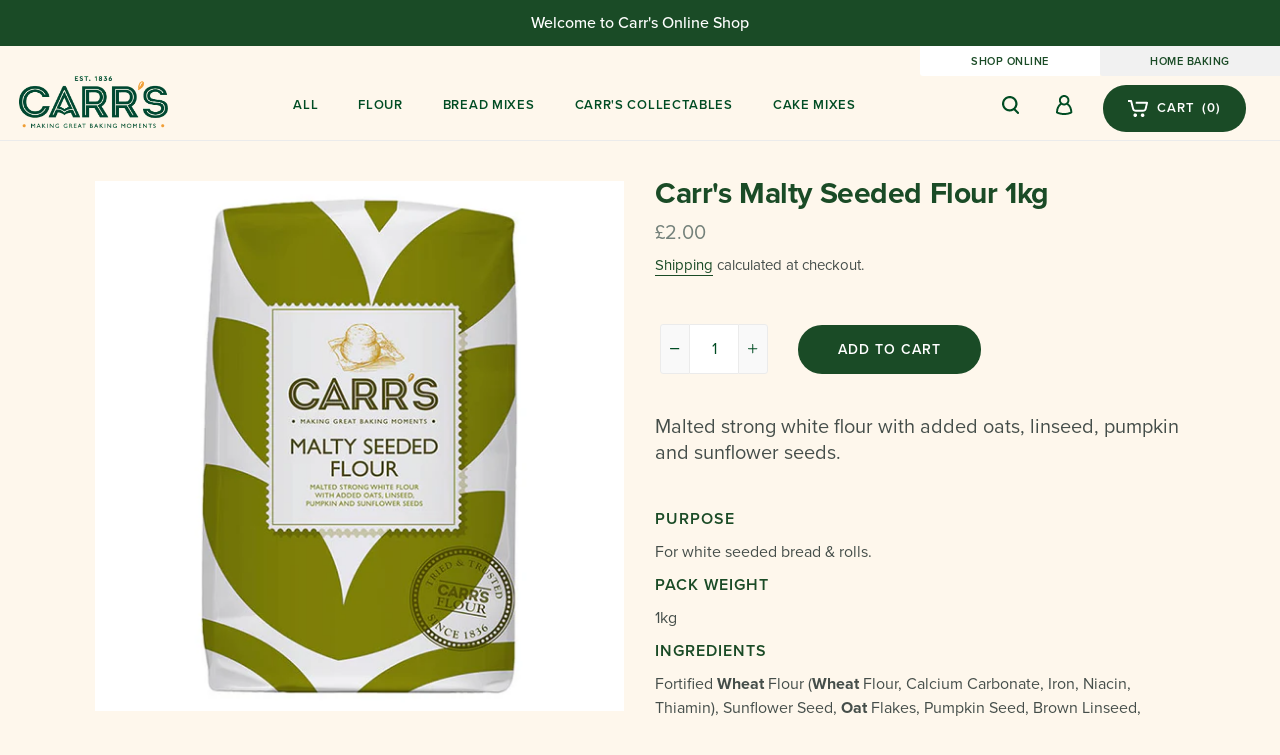

--- FILE ---
content_type: text/html; charset=utf-8
request_url: https://shop.carrsflour.co.uk/products/carrs-malty-seeded-flour-1kg
body_size: 32999
content:
<!doctype html>
<html class="no-js" lang="en">
<head>
  <meta charset="utf-8">
  <meta http-equiv="X-UA-Compatible" content="IE=edge,chrome=1">
  <meta name="viewport" content="width=device-width,initial-scale=1">
  <meta name="theme-color" content="#fbb800">
  <link rel="canonical" href="https://shop.carrsflour.co.uk/products/carrs-malty-seeded-flour-1kg"><title>Carr&#39;s Malty Seeded Flour 1kg
&ndash; Carr&#39;s Flour</title><meta name="description" content="Malted strong white flour with added oats, linseed, pumpkin and sunflower seeds.   Purpose For white seeded bread &amp;amp; rolls. Pack Weight 1kg Ingredients Fortified Wheat Flour (Wheat Flour, Calcium Carbonate, Iron, Niacin, Thiamin), Sunflower Seed, Oat Flakes, Pumpkin Seed, Brown Linseed, Malted Barley Flour, Sugar.  "><!-- /snippets/social-meta-tags.liquid -->




<meta property="og:site_name" content="Carr&#39;s Flour">
<meta property="og:url" content="https://shop.carrsflour.co.uk/products/carrs-malty-seeded-flour-1kg">
<meta property="og:title" content="Carr's Malty Seeded Flour 1kg">
<meta property="og:type" content="product">
<meta property="og:description" content="Malted strong white flour with added oats, linseed, pumpkin and sunflower seeds.   Purpose For white seeded bread &amp;amp; rolls. Pack Weight 1kg Ingredients Fortified Wheat Flour (Wheat Flour, Calcium Carbonate, Iron, Niacin, Thiamin), Sunflower Seed, Oat Flakes, Pumpkin Seed, Brown Linseed, Malted Barley Flour, Sugar.  ">

  <meta property="og:price:amount" content="2.00">
  <meta property="og:price:currency" content="GBP">

<meta property="og:image" content="http://shop.carrsflour.co.uk/cdn/shop/products/malty-seed-flour_1200x1200.jpg?v=1623700568"><meta property="og:image" content="http://shop.carrsflour.co.uk/cdn/shop/products/MaltySeededFlour_1200x1200.jpg?v=1623700568">
<meta property="og:image:secure_url" content="https://shop.carrsflour.co.uk/cdn/shop/products/malty-seed-flour_1200x1200.jpg?v=1623700568"><meta property="og:image:secure_url" content="https://shop.carrsflour.co.uk/cdn/shop/products/MaltySeededFlour_1200x1200.jpg?v=1623700568">


<meta name="twitter:card" content="summary_large_image">
<meta name="twitter:title" content="Carr's Malty Seeded Flour 1kg">
<meta name="twitter:description" content="Malted strong white flour with added oats, linseed, pumpkin and sunflower seeds.   Purpose For white seeded bread &amp;amp; rolls. Pack Weight 1kg Ingredients Fortified Wheat Flour (Wheat Flour, Calcium Carbonate, Iron, Niacin, Thiamin), Sunflower Seed, Oat Flakes, Pumpkin Seed, Brown Linseed, Malted Barley Flour, Sugar.  ">


  <!-- Google tag (gtag.js) -->
  <script async src="https://www.googletagmanager.com/gtag/js?id=G-PCP3LKLTB4"></script>
  <script>
    window.dataLayer = window.dataLayer || [];
    function gtag(){dataLayer.push(arguments);}
    gtag('js', new Date());
    gtag('config', 'G-PCP3LKLTB4');
  </script>
  <link href="//shop.carrsflour.co.uk/cdn/shop/t/1/assets/theme.scss.css?v=14857973966424935781764075096" rel="stylesheet" type="text/css" media="all" />

  <script>
    var theme = {
      breakpoints: {
        medium: 750,
        large: 990,
        widescreen: 1400
      },
      strings: {
        addToCart: "Add to cart",
        soldOut: "Sold out",
        unavailable: "Unavailable",
        regularPrice: "Regular price",
        salePrice: "Sale price",
        sale: "Sale",
        fromLowestPrice: "from [price]",
        vendor: "Vendor",
        showMore: "Show More",
        showLess: "Show Less",
        searchFor: "Search for",
        addressError: "Error looking up that address",
        addressNoResults: "No results for that address",
        addressQueryLimit: "You have exceeded the Google API usage limit. Consider upgrading to a \u003ca href=\"https:\/\/developers.google.com\/maps\/premium\/usage-limits\"\u003ePremium Plan\u003c\/a\u003e.",
        authError: "There was a problem authenticating your Google Maps account.",
        newWindow: "Opens in a new window.",
        external: "Opens external website.",
        newWindowExternal: "Opens external website in a new window.",
        removeLabel: "Remove [product]",
        update: "Update",
        quantity: "Quantity",
        discountedTotal: "Discounted total",
        regularTotal: "Regular total",
        priceColumn: "See Price column for discount details.",
        quantityMinimumMessage: "Quantity must be 1 or more",
        cartError: "There was an error while updating your cart. Please try again.",
        removedItemMessage: "Removed \u003cspan class=\"cart__removed-product-details\"\u003e([quantity]) [link]\u003c\/span\u003e from your cart.",
        unitPrice: "Unit price",
        unitPriceSeparator: "per",
        oneCartCount: "1 item",
        otherCartCount: "[count] items",
        quantityLabel: "Quantity: [count]",
        products: "Products",
        loading: "Loading",
        number_of_results: "[result_number] of [results_count]",
        number_of_results_found: "[results_count] results found",
        one_result_found: "1 result found"
      },
      moneyFormat: "£{{amount}}",
      moneyFormatWithCurrency: "£{{amount}} GBP",
      settings: {
        predictiveSearchEnabled: true,
        predictiveSearchShowPrice: true,
        predictiveSearchShowVendor: false
      }
    }

    document.documentElement.className = document.documentElement.className.replace('no-js', 'js');
  </script><script src="//shop.carrsflour.co.uk/cdn/shop/t/1/assets/lazysizes.js?v=94224023136283657951587479438" async="async"></script>
  <script src="//shop.carrsflour.co.uk/cdn/shop/t/1/assets/vendor.js?v=85833464202832145531587479440" defer="defer"></script>
  <script src="//shop.carrsflour.co.uk/cdn/shop/t/1/assets/theme.js?v=154936722635055632261665146223" defer="defer"></script>

  <script>window.performance && window.performance.mark && window.performance.mark('shopify.content_for_header.start');</script><meta name="google-site-verification" content="SCxcJdjwgJJQ_gPxvqmXx3oD3Y4pa44UpoDSeQaEJ2M">
<meta id="shopify-digital-wallet" name="shopify-digital-wallet" content="/38442369156/digital_wallets/dialog">
<meta name="shopify-checkout-api-token" content="9e3a491fdf8ae4ad1a2cdb232af5505a">
<meta id="in-context-paypal-metadata" data-shop-id="38442369156" data-venmo-supported="false" data-environment="production" data-locale="en_US" data-paypal-v4="true" data-currency="GBP">
<link rel="alternate" type="application/json+oembed" href="https://shop.carrsflour.co.uk/products/carrs-malty-seeded-flour-1kg.oembed">
<script async="async" src="/checkouts/internal/preloads.js?locale=en-GB"></script>
<link rel="preconnect" href="https://shop.app" crossorigin="anonymous">
<script async="async" src="https://shop.app/checkouts/internal/preloads.js?locale=en-GB&shop_id=38442369156" crossorigin="anonymous"></script>
<script id="apple-pay-shop-capabilities" type="application/json">{"shopId":38442369156,"countryCode":"GB","currencyCode":"GBP","merchantCapabilities":["supports3DS"],"merchantId":"gid:\/\/shopify\/Shop\/38442369156","merchantName":"Carr's Flour","requiredBillingContactFields":["postalAddress","email","phone"],"requiredShippingContactFields":["postalAddress","email","phone"],"shippingType":"shipping","supportedNetworks":["visa","maestro","masterCard","amex","discover","elo"],"total":{"type":"pending","label":"Carr's Flour","amount":"1.00"},"shopifyPaymentsEnabled":true,"supportsSubscriptions":true}</script>
<script id="shopify-features" type="application/json">{"accessToken":"9e3a491fdf8ae4ad1a2cdb232af5505a","betas":["rich-media-storefront-analytics"],"domain":"shop.carrsflour.co.uk","predictiveSearch":true,"shopId":38442369156,"locale":"en"}</script>
<script>var Shopify = Shopify || {};
Shopify.shop = "carrs-flour.myshopify.com";
Shopify.locale = "en";
Shopify.currency = {"active":"GBP","rate":"1.0"};
Shopify.country = "GB";
Shopify.theme = {"name":"Carrs \u0026 Adaptable Theme","id":95769952388,"schema_name":"Debut","schema_version":"16.5.3","theme_store_id":796,"role":"main"};
Shopify.theme.handle = "null";
Shopify.theme.style = {"id":null,"handle":null};
Shopify.cdnHost = "shop.carrsflour.co.uk/cdn";
Shopify.routes = Shopify.routes || {};
Shopify.routes.root = "/";</script>
<script type="module">!function(o){(o.Shopify=o.Shopify||{}).modules=!0}(window);</script>
<script>!function(o){function n(){var o=[];function n(){o.push(Array.prototype.slice.apply(arguments))}return n.q=o,n}var t=o.Shopify=o.Shopify||{};t.loadFeatures=n(),t.autoloadFeatures=n()}(window);</script>
<script>
  window.ShopifyPay = window.ShopifyPay || {};
  window.ShopifyPay.apiHost = "shop.app\/pay";
  window.ShopifyPay.redirectState = null;
</script>
<script id="shop-js-analytics" type="application/json">{"pageType":"product"}</script>
<script defer="defer" async type="module" src="//shop.carrsflour.co.uk/cdn/shopifycloud/shop-js/modules/v2/client.init-shop-cart-sync_WVOgQShq.en.esm.js"></script>
<script defer="defer" async type="module" src="//shop.carrsflour.co.uk/cdn/shopifycloud/shop-js/modules/v2/chunk.common_C_13GLB1.esm.js"></script>
<script defer="defer" async type="module" src="//shop.carrsflour.co.uk/cdn/shopifycloud/shop-js/modules/v2/chunk.modal_CLfMGd0m.esm.js"></script>
<script type="module">
  await import("//shop.carrsflour.co.uk/cdn/shopifycloud/shop-js/modules/v2/client.init-shop-cart-sync_WVOgQShq.en.esm.js");
await import("//shop.carrsflour.co.uk/cdn/shopifycloud/shop-js/modules/v2/chunk.common_C_13GLB1.esm.js");
await import("//shop.carrsflour.co.uk/cdn/shopifycloud/shop-js/modules/v2/chunk.modal_CLfMGd0m.esm.js");

  window.Shopify.SignInWithShop?.initShopCartSync?.({"fedCMEnabled":true,"windoidEnabled":true});

</script>
<script>
  window.Shopify = window.Shopify || {};
  if (!window.Shopify.featureAssets) window.Shopify.featureAssets = {};
  window.Shopify.featureAssets['shop-js'] = {"shop-cart-sync":["modules/v2/client.shop-cart-sync_DuR37GeY.en.esm.js","modules/v2/chunk.common_C_13GLB1.esm.js","modules/v2/chunk.modal_CLfMGd0m.esm.js"],"init-fed-cm":["modules/v2/client.init-fed-cm_BucUoe6W.en.esm.js","modules/v2/chunk.common_C_13GLB1.esm.js","modules/v2/chunk.modal_CLfMGd0m.esm.js"],"shop-toast-manager":["modules/v2/client.shop-toast-manager_B0JfrpKj.en.esm.js","modules/v2/chunk.common_C_13GLB1.esm.js","modules/v2/chunk.modal_CLfMGd0m.esm.js"],"init-shop-cart-sync":["modules/v2/client.init-shop-cart-sync_WVOgQShq.en.esm.js","modules/v2/chunk.common_C_13GLB1.esm.js","modules/v2/chunk.modal_CLfMGd0m.esm.js"],"shop-button":["modules/v2/client.shop-button_B_U3bv27.en.esm.js","modules/v2/chunk.common_C_13GLB1.esm.js","modules/v2/chunk.modal_CLfMGd0m.esm.js"],"init-windoid":["modules/v2/client.init-windoid_DuP9q_di.en.esm.js","modules/v2/chunk.common_C_13GLB1.esm.js","modules/v2/chunk.modal_CLfMGd0m.esm.js"],"shop-cash-offers":["modules/v2/client.shop-cash-offers_BmULhtno.en.esm.js","modules/v2/chunk.common_C_13GLB1.esm.js","modules/v2/chunk.modal_CLfMGd0m.esm.js"],"pay-button":["modules/v2/client.pay-button_CrPSEbOK.en.esm.js","modules/v2/chunk.common_C_13GLB1.esm.js","modules/v2/chunk.modal_CLfMGd0m.esm.js"],"init-customer-accounts":["modules/v2/client.init-customer-accounts_jNk9cPYQ.en.esm.js","modules/v2/client.shop-login-button_DJ5ldayH.en.esm.js","modules/v2/chunk.common_C_13GLB1.esm.js","modules/v2/chunk.modal_CLfMGd0m.esm.js"],"avatar":["modules/v2/client.avatar_BTnouDA3.en.esm.js"],"checkout-modal":["modules/v2/client.checkout-modal_pBPyh9w8.en.esm.js","modules/v2/chunk.common_C_13GLB1.esm.js","modules/v2/chunk.modal_CLfMGd0m.esm.js"],"init-shop-for-new-customer-accounts":["modules/v2/client.init-shop-for-new-customer-accounts_BUoCy7a5.en.esm.js","modules/v2/client.shop-login-button_DJ5ldayH.en.esm.js","modules/v2/chunk.common_C_13GLB1.esm.js","modules/v2/chunk.modal_CLfMGd0m.esm.js"],"init-customer-accounts-sign-up":["modules/v2/client.init-customer-accounts-sign-up_CnczCz9H.en.esm.js","modules/v2/client.shop-login-button_DJ5ldayH.en.esm.js","modules/v2/chunk.common_C_13GLB1.esm.js","modules/v2/chunk.modal_CLfMGd0m.esm.js"],"init-shop-email-lookup-coordinator":["modules/v2/client.init-shop-email-lookup-coordinator_CzjY5t9o.en.esm.js","modules/v2/chunk.common_C_13GLB1.esm.js","modules/v2/chunk.modal_CLfMGd0m.esm.js"],"shop-follow-button":["modules/v2/client.shop-follow-button_CsYC63q7.en.esm.js","modules/v2/chunk.common_C_13GLB1.esm.js","modules/v2/chunk.modal_CLfMGd0m.esm.js"],"shop-login-button":["modules/v2/client.shop-login-button_DJ5ldayH.en.esm.js","modules/v2/chunk.common_C_13GLB1.esm.js","modules/v2/chunk.modal_CLfMGd0m.esm.js"],"shop-login":["modules/v2/client.shop-login_B9ccPdmx.en.esm.js","modules/v2/chunk.common_C_13GLB1.esm.js","modules/v2/chunk.modal_CLfMGd0m.esm.js"],"lead-capture":["modules/v2/client.lead-capture_D0K_KgYb.en.esm.js","modules/v2/chunk.common_C_13GLB1.esm.js","modules/v2/chunk.modal_CLfMGd0m.esm.js"],"payment-terms":["modules/v2/client.payment-terms_BWmiNN46.en.esm.js","modules/v2/chunk.common_C_13GLB1.esm.js","modules/v2/chunk.modal_CLfMGd0m.esm.js"]};
</script>
<script id="__st">var __st={"a":38442369156,"offset":0,"reqid":"a3d1e2ce-7073-4c26-82e2-46ee1a1af0bf-1769534093","pageurl":"shop.carrsflour.co.uk\/products\/carrs-malty-seeded-flour-1kg","u":"66a9ecda75b9","p":"product","rtyp":"product","rid":4857363759236};</script>
<script>window.ShopifyPaypalV4VisibilityTracking = true;</script>
<script id="captcha-bootstrap">!function(){'use strict';const t='contact',e='account',n='new_comment',o=[[t,t],['blogs',n],['comments',n],[t,'customer']],c=[[e,'customer_login'],[e,'guest_login'],[e,'recover_customer_password'],[e,'create_customer']],r=t=>t.map((([t,e])=>`form[action*='/${t}']:not([data-nocaptcha='true']) input[name='form_type'][value='${e}']`)).join(','),a=t=>()=>t?[...document.querySelectorAll(t)].map((t=>t.form)):[];function s(){const t=[...o],e=r(t);return a(e)}const i='password',u='form_key',d=['recaptcha-v3-token','g-recaptcha-response','h-captcha-response',i],f=()=>{try{return window.sessionStorage}catch{return}},m='__shopify_v',_=t=>t.elements[u];function p(t,e,n=!1){try{const o=window.sessionStorage,c=JSON.parse(o.getItem(e)),{data:r}=function(t){const{data:e,action:n}=t;return t[m]||n?{data:e,action:n}:{data:t,action:n}}(c);for(const[e,n]of Object.entries(r))t.elements[e]&&(t.elements[e].value=n);n&&o.removeItem(e)}catch(o){console.error('form repopulation failed',{error:o})}}const l='form_type',E='cptcha';function T(t){t.dataset[E]=!0}const w=window,h=w.document,L='Shopify',v='ce_forms',y='captcha';let A=!1;((t,e)=>{const n=(g='f06e6c50-85a8-45c8-87d0-21a2b65856fe',I='https://cdn.shopify.com/shopifycloud/storefront-forms-hcaptcha/ce_storefront_forms_captcha_hcaptcha.v1.5.2.iife.js',D={infoText:'Protected by hCaptcha',privacyText:'Privacy',termsText:'Terms'},(t,e,n)=>{const o=w[L][v],c=o.bindForm;if(c)return c(t,g,e,D).then(n);var r;o.q.push([[t,g,e,D],n]),r=I,A||(h.body.append(Object.assign(h.createElement('script'),{id:'captcha-provider',async:!0,src:r})),A=!0)});var g,I,D;w[L]=w[L]||{},w[L][v]=w[L][v]||{},w[L][v].q=[],w[L][y]=w[L][y]||{},w[L][y].protect=function(t,e){n(t,void 0,e),T(t)},Object.freeze(w[L][y]),function(t,e,n,w,h,L){const[v,y,A,g]=function(t,e,n){const i=e?o:[],u=t?c:[],d=[...i,...u],f=r(d),m=r(i),_=r(d.filter((([t,e])=>n.includes(e))));return[a(f),a(m),a(_),s()]}(w,h,L),I=t=>{const e=t.target;return e instanceof HTMLFormElement?e:e&&e.form},D=t=>v().includes(t);t.addEventListener('submit',(t=>{const e=I(t);if(!e)return;const n=D(e)&&!e.dataset.hcaptchaBound&&!e.dataset.recaptchaBound,o=_(e),c=g().includes(e)&&(!o||!o.value);(n||c)&&t.preventDefault(),c&&!n&&(function(t){try{if(!f())return;!function(t){const e=f();if(!e)return;const n=_(t);if(!n)return;const o=n.value;o&&e.removeItem(o)}(t);const e=Array.from(Array(32),(()=>Math.random().toString(36)[2])).join('');!function(t,e){_(t)||t.append(Object.assign(document.createElement('input'),{type:'hidden',name:u})),t.elements[u].value=e}(t,e),function(t,e){const n=f();if(!n)return;const o=[...t.querySelectorAll(`input[type='${i}']`)].map((({name:t})=>t)),c=[...d,...o],r={};for(const[a,s]of new FormData(t).entries())c.includes(a)||(r[a]=s);n.setItem(e,JSON.stringify({[m]:1,action:t.action,data:r}))}(t,e)}catch(e){console.error('failed to persist form',e)}}(e),e.submit())}));const S=(t,e)=>{t&&!t.dataset[E]&&(n(t,e.some((e=>e===t))),T(t))};for(const o of['focusin','change'])t.addEventListener(o,(t=>{const e=I(t);D(e)&&S(e,y())}));const B=e.get('form_key'),M=e.get(l),P=B&&M;t.addEventListener('DOMContentLoaded',(()=>{const t=y();if(P)for(const e of t)e.elements[l].value===M&&p(e,B);[...new Set([...A(),...v().filter((t=>'true'===t.dataset.shopifyCaptcha))])].forEach((e=>S(e,t)))}))}(h,new URLSearchParams(w.location.search),n,t,e,['guest_login'])})(!0,!0)}();</script>
<script integrity="sha256-4kQ18oKyAcykRKYeNunJcIwy7WH5gtpwJnB7kiuLZ1E=" data-source-attribution="shopify.loadfeatures" defer="defer" src="//shop.carrsflour.co.uk/cdn/shopifycloud/storefront/assets/storefront/load_feature-a0a9edcb.js" crossorigin="anonymous"></script>
<script crossorigin="anonymous" defer="defer" src="//shop.carrsflour.co.uk/cdn/shopifycloud/storefront/assets/shopify_pay/storefront-65b4c6d7.js?v=20250812"></script>
<script data-source-attribution="shopify.dynamic_checkout.dynamic.init">var Shopify=Shopify||{};Shopify.PaymentButton=Shopify.PaymentButton||{isStorefrontPortableWallets:!0,init:function(){window.Shopify.PaymentButton.init=function(){};var t=document.createElement("script");t.src="https://shop.carrsflour.co.uk/cdn/shopifycloud/portable-wallets/latest/portable-wallets.en.js",t.type="module",document.head.appendChild(t)}};
</script>
<script data-source-attribution="shopify.dynamic_checkout.buyer_consent">
  function portableWalletsHideBuyerConsent(e){var t=document.getElementById("shopify-buyer-consent"),n=document.getElementById("shopify-subscription-policy-button");t&&n&&(t.classList.add("hidden"),t.setAttribute("aria-hidden","true"),n.removeEventListener("click",e))}function portableWalletsShowBuyerConsent(e){var t=document.getElementById("shopify-buyer-consent"),n=document.getElementById("shopify-subscription-policy-button");t&&n&&(t.classList.remove("hidden"),t.removeAttribute("aria-hidden"),n.addEventListener("click",e))}window.Shopify?.PaymentButton&&(window.Shopify.PaymentButton.hideBuyerConsent=portableWalletsHideBuyerConsent,window.Shopify.PaymentButton.showBuyerConsent=portableWalletsShowBuyerConsent);
</script>
<script data-source-attribution="shopify.dynamic_checkout.cart.bootstrap">document.addEventListener("DOMContentLoaded",(function(){function t(){return document.querySelector("shopify-accelerated-checkout-cart, shopify-accelerated-checkout")}if(t())Shopify.PaymentButton.init();else{new MutationObserver((function(e,n){t()&&(Shopify.PaymentButton.init(),n.disconnect())})).observe(document.body,{childList:!0,subtree:!0})}}));
</script>
<link id="shopify-accelerated-checkout-styles" rel="stylesheet" media="screen" href="https://shop.carrsflour.co.uk/cdn/shopifycloud/portable-wallets/latest/accelerated-checkout-backwards-compat.css" crossorigin="anonymous">
<style id="shopify-accelerated-checkout-cart">
        #shopify-buyer-consent {
  margin-top: 1em;
  display: inline-block;
  width: 100%;
}

#shopify-buyer-consent.hidden {
  display: none;
}

#shopify-subscription-policy-button {
  background: none;
  border: none;
  padding: 0;
  text-decoration: underline;
  font-size: inherit;
  cursor: pointer;
}

#shopify-subscription-policy-button::before {
  box-shadow: none;
}

      </style>

<script>window.performance && window.performance.mark && window.performance.mark('shopify.content_for_header.end');</script>

<link href="https://monorail-edge.shopifysvc.com" rel="dns-prefetch">
<script>(function(){if ("sendBeacon" in navigator && "performance" in window) {try {var session_token_from_headers = performance.getEntriesByType('navigation')[0].serverTiming.find(x => x.name == '_s').description;} catch {var session_token_from_headers = undefined;}var session_cookie_matches = document.cookie.match(/_shopify_s=([^;]*)/);var session_token_from_cookie = session_cookie_matches && session_cookie_matches.length === 2 ? session_cookie_matches[1] : "";var session_token = session_token_from_headers || session_token_from_cookie || "";function handle_abandonment_event(e) {var entries = performance.getEntries().filter(function(entry) {return /monorail-edge.shopifysvc.com/.test(entry.name);});if (!window.abandonment_tracked && entries.length === 0) {window.abandonment_tracked = true;var currentMs = Date.now();var navigation_start = performance.timing.navigationStart;var payload = {shop_id: 38442369156,url: window.location.href,navigation_start,duration: currentMs - navigation_start,session_token,page_type: "product"};window.navigator.sendBeacon("https://monorail-edge.shopifysvc.com/v1/produce", JSON.stringify({schema_id: "online_store_buyer_site_abandonment/1.1",payload: payload,metadata: {event_created_at_ms: currentMs,event_sent_at_ms: currentMs}}));}}window.addEventListener('pagehide', handle_abandonment_event);}}());</script>
<script id="web-pixels-manager-setup">(function e(e,d,r,n,o){if(void 0===o&&(o={}),!Boolean(null===(a=null===(i=window.Shopify)||void 0===i?void 0:i.analytics)||void 0===a?void 0:a.replayQueue)){var i,a;window.Shopify=window.Shopify||{};var t=window.Shopify;t.analytics=t.analytics||{};var s=t.analytics;s.replayQueue=[],s.publish=function(e,d,r){return s.replayQueue.push([e,d,r]),!0};try{self.performance.mark("wpm:start")}catch(e){}var l=function(){var e={modern:/Edge?\/(1{2}[4-9]|1[2-9]\d|[2-9]\d{2}|\d{4,})\.\d+(\.\d+|)|Firefox\/(1{2}[4-9]|1[2-9]\d|[2-9]\d{2}|\d{4,})\.\d+(\.\d+|)|Chrom(ium|e)\/(9{2}|\d{3,})\.\d+(\.\d+|)|(Maci|X1{2}).+ Version\/(15\.\d+|(1[6-9]|[2-9]\d|\d{3,})\.\d+)([,.]\d+|)( \(\w+\)|)( Mobile\/\w+|) Safari\/|Chrome.+OPR\/(9{2}|\d{3,})\.\d+\.\d+|(CPU[ +]OS|iPhone[ +]OS|CPU[ +]iPhone|CPU IPhone OS|CPU iPad OS)[ +]+(15[._]\d+|(1[6-9]|[2-9]\d|\d{3,})[._]\d+)([._]\d+|)|Android:?[ /-](13[3-9]|1[4-9]\d|[2-9]\d{2}|\d{4,})(\.\d+|)(\.\d+|)|Android.+Firefox\/(13[5-9]|1[4-9]\d|[2-9]\d{2}|\d{4,})\.\d+(\.\d+|)|Android.+Chrom(ium|e)\/(13[3-9]|1[4-9]\d|[2-9]\d{2}|\d{4,})\.\d+(\.\d+|)|SamsungBrowser\/([2-9]\d|\d{3,})\.\d+/,legacy:/Edge?\/(1[6-9]|[2-9]\d|\d{3,})\.\d+(\.\d+|)|Firefox\/(5[4-9]|[6-9]\d|\d{3,})\.\d+(\.\d+|)|Chrom(ium|e)\/(5[1-9]|[6-9]\d|\d{3,})\.\d+(\.\d+|)([\d.]+$|.*Safari\/(?![\d.]+ Edge\/[\d.]+$))|(Maci|X1{2}).+ Version\/(10\.\d+|(1[1-9]|[2-9]\d|\d{3,})\.\d+)([,.]\d+|)( \(\w+\)|)( Mobile\/\w+|) Safari\/|Chrome.+OPR\/(3[89]|[4-9]\d|\d{3,})\.\d+\.\d+|(CPU[ +]OS|iPhone[ +]OS|CPU[ +]iPhone|CPU IPhone OS|CPU iPad OS)[ +]+(10[._]\d+|(1[1-9]|[2-9]\d|\d{3,})[._]\d+)([._]\d+|)|Android:?[ /-](13[3-9]|1[4-9]\d|[2-9]\d{2}|\d{4,})(\.\d+|)(\.\d+|)|Mobile Safari.+OPR\/([89]\d|\d{3,})\.\d+\.\d+|Android.+Firefox\/(13[5-9]|1[4-9]\d|[2-9]\d{2}|\d{4,})\.\d+(\.\d+|)|Android.+Chrom(ium|e)\/(13[3-9]|1[4-9]\d|[2-9]\d{2}|\d{4,})\.\d+(\.\d+|)|Android.+(UC? ?Browser|UCWEB|U3)[ /]?(15\.([5-9]|\d{2,})|(1[6-9]|[2-9]\d|\d{3,})\.\d+)\.\d+|SamsungBrowser\/(5\.\d+|([6-9]|\d{2,})\.\d+)|Android.+MQ{2}Browser\/(14(\.(9|\d{2,})|)|(1[5-9]|[2-9]\d|\d{3,})(\.\d+|))(\.\d+|)|K[Aa][Ii]OS\/(3\.\d+|([4-9]|\d{2,})\.\d+)(\.\d+|)/},d=e.modern,r=e.legacy,n=navigator.userAgent;return n.match(d)?"modern":n.match(r)?"legacy":"unknown"}(),u="modern"===l?"modern":"legacy",c=(null!=n?n:{modern:"",legacy:""})[u],f=function(e){return[e.baseUrl,"/wpm","/b",e.hashVersion,"modern"===e.buildTarget?"m":"l",".js"].join("")}({baseUrl:d,hashVersion:r,buildTarget:u}),m=function(e){var d=e.version,r=e.bundleTarget,n=e.surface,o=e.pageUrl,i=e.monorailEndpoint;return{emit:function(e){var a=e.status,t=e.errorMsg,s=(new Date).getTime(),l=JSON.stringify({metadata:{event_sent_at_ms:s},events:[{schema_id:"web_pixels_manager_load/3.1",payload:{version:d,bundle_target:r,page_url:o,status:a,surface:n,error_msg:t},metadata:{event_created_at_ms:s}}]});if(!i)return console&&console.warn&&console.warn("[Web Pixels Manager] No Monorail endpoint provided, skipping logging."),!1;try{return self.navigator.sendBeacon.bind(self.navigator)(i,l)}catch(e){}var u=new XMLHttpRequest;try{return u.open("POST",i,!0),u.setRequestHeader("Content-Type","text/plain"),u.send(l),!0}catch(e){return console&&console.warn&&console.warn("[Web Pixels Manager] Got an unhandled error while logging to Monorail."),!1}}}}({version:r,bundleTarget:l,surface:e.surface,pageUrl:self.location.href,monorailEndpoint:e.monorailEndpoint});try{o.browserTarget=l,function(e){var d=e.src,r=e.async,n=void 0===r||r,o=e.onload,i=e.onerror,a=e.sri,t=e.scriptDataAttributes,s=void 0===t?{}:t,l=document.createElement("script"),u=document.querySelector("head"),c=document.querySelector("body");if(l.async=n,l.src=d,a&&(l.integrity=a,l.crossOrigin="anonymous"),s)for(var f in s)if(Object.prototype.hasOwnProperty.call(s,f))try{l.dataset[f]=s[f]}catch(e){}if(o&&l.addEventListener("load",o),i&&l.addEventListener("error",i),u)u.appendChild(l);else{if(!c)throw new Error("Did not find a head or body element to append the script");c.appendChild(l)}}({src:f,async:!0,onload:function(){if(!function(){var e,d;return Boolean(null===(d=null===(e=window.Shopify)||void 0===e?void 0:e.analytics)||void 0===d?void 0:d.initialized)}()){var d=window.webPixelsManager.init(e)||void 0;if(d){var r=window.Shopify.analytics;r.replayQueue.forEach((function(e){var r=e[0],n=e[1],o=e[2];d.publishCustomEvent(r,n,o)})),r.replayQueue=[],r.publish=d.publishCustomEvent,r.visitor=d.visitor,r.initialized=!0}}},onerror:function(){return m.emit({status:"failed",errorMsg:"".concat(f," has failed to load")})},sri:function(e){var d=/^sha384-[A-Za-z0-9+/=]+$/;return"string"==typeof e&&d.test(e)}(c)?c:"",scriptDataAttributes:o}),m.emit({status:"loading"})}catch(e){m.emit({status:"failed",errorMsg:(null==e?void 0:e.message)||"Unknown error"})}}})({shopId: 38442369156,storefrontBaseUrl: "https://shop.carrsflour.co.uk",extensionsBaseUrl: "https://extensions.shopifycdn.com/cdn/shopifycloud/web-pixels-manager",monorailEndpoint: "https://monorail-edge.shopifysvc.com/unstable/produce_batch",surface: "storefront-renderer",enabledBetaFlags: ["2dca8a86"],webPixelsConfigList: [{"id":"278397060","configuration":"{\"config\":\"{\\\"pixel_id\\\":\\\"GT-WKTSFXN\\\",\\\"target_country\\\":\\\"GB\\\",\\\"gtag_events\\\":[{\\\"type\\\":\\\"purchase\\\",\\\"action_label\\\":\\\"MC-4TW2QWSSZJ\\\"},{\\\"type\\\":\\\"page_view\\\",\\\"action_label\\\":\\\"MC-4TW2QWSSZJ\\\"},{\\\"type\\\":\\\"view_item\\\",\\\"action_label\\\":\\\"MC-4TW2QWSSZJ\\\"}],\\\"enable_monitoring_mode\\\":false}\"}","eventPayloadVersion":"v1","runtimeContext":"OPEN","scriptVersion":"b2a88bafab3e21179ed38636efcd8a93","type":"APP","apiClientId":1780363,"privacyPurposes":[],"dataSharingAdjustments":{"protectedCustomerApprovalScopes":["read_customer_address","read_customer_email","read_customer_name","read_customer_personal_data","read_customer_phone"]}},{"id":"shopify-app-pixel","configuration":"{}","eventPayloadVersion":"v1","runtimeContext":"STRICT","scriptVersion":"0450","apiClientId":"shopify-pixel","type":"APP","privacyPurposes":["ANALYTICS","MARKETING"]},{"id":"shopify-custom-pixel","eventPayloadVersion":"v1","runtimeContext":"LAX","scriptVersion":"0450","apiClientId":"shopify-pixel","type":"CUSTOM","privacyPurposes":["ANALYTICS","MARKETING"]}],isMerchantRequest: false,initData: {"shop":{"name":"Carr's Flour","paymentSettings":{"currencyCode":"GBP"},"myshopifyDomain":"carrs-flour.myshopify.com","countryCode":"GB","storefrontUrl":"https:\/\/shop.carrsflour.co.uk"},"customer":null,"cart":null,"checkout":null,"productVariants":[{"price":{"amount":2.0,"currencyCode":"GBP"},"product":{"title":"Carr's Malty Seeded Flour 1kg","vendor":"Carr's","id":"4857363759236","untranslatedTitle":"Carr's Malty Seeded Flour 1kg","url":"\/products\/carrs-malty-seeded-flour-1kg","type":"Flour"},"id":"33499885142148","image":{"src":"\/\/shop.carrsflour.co.uk\/cdn\/shop\/products\/malty-seed-flour.jpg?v=1623700568"},"sku":"IND","title":"Default Title","untranslatedTitle":"Default Title"}],"purchasingCompany":null},},"https://shop.carrsflour.co.uk/cdn","fcfee988w5aeb613cpc8e4bc33m6693e112",{"modern":"","legacy":""},{"shopId":"38442369156","storefrontBaseUrl":"https:\/\/shop.carrsflour.co.uk","extensionBaseUrl":"https:\/\/extensions.shopifycdn.com\/cdn\/shopifycloud\/web-pixels-manager","surface":"storefront-renderer","enabledBetaFlags":"[\"2dca8a86\"]","isMerchantRequest":"false","hashVersion":"fcfee988w5aeb613cpc8e4bc33m6693e112","publish":"custom","events":"[[\"page_viewed\",{}],[\"product_viewed\",{\"productVariant\":{\"price\":{\"amount\":2.0,\"currencyCode\":\"GBP\"},\"product\":{\"title\":\"Carr's Malty Seeded Flour 1kg\",\"vendor\":\"Carr's\",\"id\":\"4857363759236\",\"untranslatedTitle\":\"Carr's Malty Seeded Flour 1kg\",\"url\":\"\/products\/carrs-malty-seeded-flour-1kg\",\"type\":\"Flour\"},\"id\":\"33499885142148\",\"image\":{\"src\":\"\/\/shop.carrsflour.co.uk\/cdn\/shop\/products\/malty-seed-flour.jpg?v=1623700568\"},\"sku\":\"IND\",\"title\":\"Default Title\",\"untranslatedTitle\":\"Default Title\"}}]]"});</script><script>
  window.ShopifyAnalytics = window.ShopifyAnalytics || {};
  window.ShopifyAnalytics.meta = window.ShopifyAnalytics.meta || {};
  window.ShopifyAnalytics.meta.currency = 'GBP';
  var meta = {"product":{"id":4857363759236,"gid":"gid:\/\/shopify\/Product\/4857363759236","vendor":"Carr's","type":"Flour","handle":"carrs-malty-seeded-flour-1kg","variants":[{"id":33499885142148,"price":200,"name":"Carr's Malty Seeded Flour 1kg","public_title":null,"sku":"IND"}],"remote":false},"page":{"pageType":"product","resourceType":"product","resourceId":4857363759236,"requestId":"a3d1e2ce-7073-4c26-82e2-46ee1a1af0bf-1769534093"}};
  for (var attr in meta) {
    window.ShopifyAnalytics.meta[attr] = meta[attr];
  }
</script>
<script class="analytics">
  (function () {
    var customDocumentWrite = function(content) {
      var jquery = null;

      if (window.jQuery) {
        jquery = window.jQuery;
      } else if (window.Checkout && window.Checkout.$) {
        jquery = window.Checkout.$;
      }

      if (jquery) {
        jquery('body').append(content);
      }
    };

    var hasLoggedConversion = function(token) {
      if (token) {
        return document.cookie.indexOf('loggedConversion=' + token) !== -1;
      }
      return false;
    }

    var setCookieIfConversion = function(token) {
      if (token) {
        var twoMonthsFromNow = new Date(Date.now());
        twoMonthsFromNow.setMonth(twoMonthsFromNow.getMonth() + 2);

        document.cookie = 'loggedConversion=' + token + '; expires=' + twoMonthsFromNow;
      }
    }

    var trekkie = window.ShopifyAnalytics.lib = window.trekkie = window.trekkie || [];
    if (trekkie.integrations) {
      return;
    }
    trekkie.methods = [
      'identify',
      'page',
      'ready',
      'track',
      'trackForm',
      'trackLink'
    ];
    trekkie.factory = function(method) {
      return function() {
        var args = Array.prototype.slice.call(arguments);
        args.unshift(method);
        trekkie.push(args);
        return trekkie;
      };
    };
    for (var i = 0; i < trekkie.methods.length; i++) {
      var key = trekkie.methods[i];
      trekkie[key] = trekkie.factory(key);
    }
    trekkie.load = function(config) {
      trekkie.config = config || {};
      trekkie.config.initialDocumentCookie = document.cookie;
      var first = document.getElementsByTagName('script')[0];
      var script = document.createElement('script');
      script.type = 'text/javascript';
      script.onerror = function(e) {
        var scriptFallback = document.createElement('script');
        scriptFallback.type = 'text/javascript';
        scriptFallback.onerror = function(error) {
                var Monorail = {
      produce: function produce(monorailDomain, schemaId, payload) {
        var currentMs = new Date().getTime();
        var event = {
          schema_id: schemaId,
          payload: payload,
          metadata: {
            event_created_at_ms: currentMs,
            event_sent_at_ms: currentMs
          }
        };
        return Monorail.sendRequest("https://" + monorailDomain + "/v1/produce", JSON.stringify(event));
      },
      sendRequest: function sendRequest(endpointUrl, payload) {
        // Try the sendBeacon API
        if (window && window.navigator && typeof window.navigator.sendBeacon === 'function' && typeof window.Blob === 'function' && !Monorail.isIos12()) {
          var blobData = new window.Blob([payload], {
            type: 'text/plain'
          });

          if (window.navigator.sendBeacon(endpointUrl, blobData)) {
            return true;
          } // sendBeacon was not successful

        } // XHR beacon

        var xhr = new XMLHttpRequest();

        try {
          xhr.open('POST', endpointUrl);
          xhr.setRequestHeader('Content-Type', 'text/plain');
          xhr.send(payload);
        } catch (e) {
          console.log(e);
        }

        return false;
      },
      isIos12: function isIos12() {
        return window.navigator.userAgent.lastIndexOf('iPhone; CPU iPhone OS 12_') !== -1 || window.navigator.userAgent.lastIndexOf('iPad; CPU OS 12_') !== -1;
      }
    };
    Monorail.produce('monorail-edge.shopifysvc.com',
      'trekkie_storefront_load_errors/1.1',
      {shop_id: 38442369156,
      theme_id: 95769952388,
      app_name: "storefront",
      context_url: window.location.href,
      source_url: "//shop.carrsflour.co.uk/cdn/s/trekkie.storefront.a804e9514e4efded663580eddd6991fcc12b5451.min.js"});

        };
        scriptFallback.async = true;
        scriptFallback.src = '//shop.carrsflour.co.uk/cdn/s/trekkie.storefront.a804e9514e4efded663580eddd6991fcc12b5451.min.js';
        first.parentNode.insertBefore(scriptFallback, first);
      };
      script.async = true;
      script.src = '//shop.carrsflour.co.uk/cdn/s/trekkie.storefront.a804e9514e4efded663580eddd6991fcc12b5451.min.js';
      first.parentNode.insertBefore(script, first);
    };
    trekkie.load(
      {"Trekkie":{"appName":"storefront","development":false,"defaultAttributes":{"shopId":38442369156,"isMerchantRequest":null,"themeId":95769952388,"themeCityHash":"5880075416364547219","contentLanguage":"en","currency":"GBP","eventMetadataId":"661a6292-256c-4b9f-964d-08c16ce790f0"},"isServerSideCookieWritingEnabled":true,"monorailRegion":"shop_domain","enabledBetaFlags":["65f19447"]},"Session Attribution":{},"S2S":{"facebookCapiEnabled":false,"source":"trekkie-storefront-renderer","apiClientId":580111}}
    );

    var loaded = false;
    trekkie.ready(function() {
      if (loaded) return;
      loaded = true;

      window.ShopifyAnalytics.lib = window.trekkie;

      var originalDocumentWrite = document.write;
      document.write = customDocumentWrite;
      try { window.ShopifyAnalytics.merchantGoogleAnalytics.call(this); } catch(error) {};
      document.write = originalDocumentWrite;

      window.ShopifyAnalytics.lib.page(null,{"pageType":"product","resourceType":"product","resourceId":4857363759236,"requestId":"a3d1e2ce-7073-4c26-82e2-46ee1a1af0bf-1769534093","shopifyEmitted":true});

      var match = window.location.pathname.match(/checkouts\/(.+)\/(thank_you|post_purchase)/)
      var token = match? match[1]: undefined;
      if (!hasLoggedConversion(token)) {
        setCookieIfConversion(token);
        window.ShopifyAnalytics.lib.track("Viewed Product",{"currency":"GBP","variantId":33499885142148,"productId":4857363759236,"productGid":"gid:\/\/shopify\/Product\/4857363759236","name":"Carr's Malty Seeded Flour 1kg","price":"2.00","sku":"IND","brand":"Carr's","variant":null,"category":"Flour","nonInteraction":true,"remote":false},undefined,undefined,{"shopifyEmitted":true});
      window.ShopifyAnalytics.lib.track("monorail:\/\/trekkie_storefront_viewed_product\/1.1",{"currency":"GBP","variantId":33499885142148,"productId":4857363759236,"productGid":"gid:\/\/shopify\/Product\/4857363759236","name":"Carr's Malty Seeded Flour 1kg","price":"2.00","sku":"IND","brand":"Carr's","variant":null,"category":"Flour","nonInteraction":true,"remote":false,"referer":"https:\/\/shop.carrsflour.co.uk\/products\/carrs-malty-seeded-flour-1kg"});
      }
    });


        var eventsListenerScript = document.createElement('script');
        eventsListenerScript.async = true;
        eventsListenerScript.src = "//shop.carrsflour.co.uk/cdn/shopifycloud/storefront/assets/shop_events_listener-3da45d37.js";
        document.getElementsByTagName('head')[0].appendChild(eventsListenerScript);

})();</script>
<script
  defer
  src="https://shop.carrsflour.co.uk/cdn/shopifycloud/perf-kit/shopify-perf-kit-3.0.4.min.js"
  data-application="storefront-renderer"
  data-shop-id="38442369156"
  data-render-region="gcp-us-east1"
  data-page-type="product"
  data-theme-instance-id="95769952388"
  data-theme-name="Debut"
  data-theme-version="16.5.3"
  data-monorail-region="shop_domain"
  data-resource-timing-sampling-rate="10"
  data-shs="true"
  data-shs-beacon="true"
  data-shs-export-with-fetch="true"
  data-shs-logs-sample-rate="1"
  data-shs-beacon-endpoint="https://shop.carrsflour.co.uk/api/collect"
></script>
</head>

<body class="template-product">

  <a class="in-page-link visually-hidden skip-link" href="#MainContent">Skip to content</a><style data-shopify>

  .cart-popup {
    box-shadow: 1px 1px 10px 2px rgba(235, 235, 235, 0.5);
  }</style><div class="cart-popup-wrapper cart-popup-wrapper--hidden" role="dialog" aria-modal="true" aria-labelledby="CartPopupHeading" data-cart-popup-wrapper>
  <div class="cart-popup" data-cart-popup tabindex="-1">
    <div class="cart-popup__header">
      <h2 id="CartPopupHeading" class="cart-popup__heading">Just added to your cart</h2>
      <button class="cart-popup__close" aria-label="Close" data-cart-popup-close><svg aria-hidden="true" focusable="false" role="presentation" class="icon icon-close" viewBox="0 0 40 40"><path d="M23.868 20.015L39.117 4.78c1.11-1.108 1.11-2.77 0-3.877-1.109-1.108-2.773-1.108-3.882 0L19.986 16.137 4.737.904C3.628-.204 1.965-.204.856.904c-1.11 1.108-1.11 2.77 0 3.877l15.249 15.234L.855 35.248c-1.108 1.108-1.108 2.77 0 3.877.555.554 1.248.831 1.942.831s1.386-.277 1.94-.83l15.25-15.234 15.248 15.233c.555.554 1.248.831 1.941.831s1.387-.277 1.941-.83c1.11-1.109 1.11-2.77 0-3.878L23.868 20.015z" class="layer"/></svg></button>
    </div>
    <div class="cart-popup-item">
      <div class="cart-popup-item__image-wrapper hide" data-cart-popup-image-wrapper>
        <div class="cart-popup-item__image cart-popup-item__image--placeholder" data-cart-popup-image-placeholder>
          <div data-placeholder-size></div>
          <div class="placeholder-background placeholder-background--animation"></div>
        </div>
      </div>
      <div class="cart-popup-item__description">
        <div>
          <div class="cart-popup-item__title" data-cart-popup-title></div>
          <ul class="product-details" aria-label="Product details" data-cart-popup-product-details></ul>
        </div>
        <div class="cart-popup-item__quantity">
          <span class="visually-hidden" data-cart-popup-quantity-label></span>
          <span aria-hidden="true">Qty:</span>
          <span aria-hidden="true" data-cart-popup-quantity></span>
        </div>
      </div>
    </div>

    <a href="/cart" class="cart-popup__cta-link btn btn--secondary-accent">
      View cart (<span data-cart-popup-cart-quantity></span>)
    </a>

    <div class="cart-popup__dismiss">
      <button class="cart-popup__dismiss-button text-link text-link--accent" data-cart-popup-dismiss>
        Continue shopping
      </button>
    </div>
  </div>
</div>

<div id="shopify-section-header" class="shopify-section">
  <style>
    

    
  </style>


<div id="SearchDrawer" class="search-bar drawer drawer--top" role="dialog" aria-modal="true" aria-label="Search" data-predictive-search-drawer>
  <div class="search-bar__interior">
    <div class="search-form__container" data-search-form-container>
      <form class="search-form search-bar__form" action="/search" method="get" role="search">
        <div class="search-form__input-wrapper">
          <input
            type="text"
            name="q"
            placeholder="Search"
            role="combobox"
            aria-autocomplete="list"
            aria-owns="predictive-search-results"
            aria-expanded="false"
            aria-label="Search"
            aria-haspopup="listbox"
            class="search-form__input search-bar__input"
            data-predictive-search-drawer-input
          />
          <input type="hidden" name="options[prefix]" value="last" aria-hidden="true" />
          <div class="predictive-search-wrapper predictive-search-wrapper--drawer" data-predictive-search-mount="drawer"></div>
        </div>

        <button class="search-bar__submit search-form__submit"
          type="submit"
          data-search-form-submit>
          <svg aria-hidden="true" focusable="false" role="presentation" class="icon icon-search" viewBox="0 0 37 40"><path d="M35.6 36l-9.8-9.8c4.1-5.4 3.6-13.2-1.3-18.1-5.4-5.4-14.2-5.4-19.7 0-5.4 5.4-5.4 14.2 0 19.7 2.6 2.6 6.1 4.1 9.8 4.1 3 0 5.9-1 8.3-2.8l9.8 9.8c.4.4.9.6 1.4.6s1-.2 1.4-.6c.9-.9.9-2.1.1-2.9zm-20.9-8.2c-2.6 0-5.1-1-7-2.9-3.9-3.9-3.9-10.1 0-14C9.6 9 12.2 8 14.7 8s5.1 1 7 2.9c3.9 3.9 3.9 10.1 0 14-1.9 1.9-4.4 2.9-7 2.9z"/></svg>
          <span class="icon__fallback-text">Submit</span>
        </button>
      </form>

      <div class="search-bar__actions">
        <button type="button" class="btn--link search-bar__close js-drawer-close">
          <svg aria-hidden="true" focusable="false" role="presentation" class="icon icon-close" viewBox="0 0 40 40"><path d="M23.868 20.015L39.117 4.78c1.11-1.108 1.11-2.77 0-3.877-1.109-1.108-2.773-1.108-3.882 0L19.986 16.137 4.737.904C3.628-.204 1.965-.204.856.904c-1.11 1.108-1.11 2.77 0 3.877l15.249 15.234L.855 35.248c-1.108 1.108-1.108 2.77 0 3.877.555.554 1.248.831 1.942.831s1.386-.277 1.94-.83l15.25-15.234 15.248 15.233c.555.554 1.248.831 1.941.831s1.387-.277 1.941-.83c1.11-1.109 1.11-2.77 0-3.878L23.868 20.015z" class="layer"/></svg>
          <span class="icon__fallback-text">Close search</span>
        </button>
      </div>
    </div>
  </div>
</div>


<script src="https://kit.fontawesome.com/b79c1bc17b.js" crossorigin="anonymous"></script>

<script src="https://ajax.googleapis.com/ajax/libs/jquery/3.5.1/jquery.min.js"></script>

<div data-section-id="header" data-section-type="header-section" data-header-section>


    
      <style>
        .announcement-bar {
          background-color: #1a4b26;
        }

        .announcement-bar--link:hover {
          

          
            
            background-color: #2a7a3e;
          
        }

        .announcement-bar__message {
          color: #ffffff;
        }
      </style>

      
        <a href="/collections/all" class="announcement-bar announcement-bar--link">
      

        <p class="announcement-bar__message">Welcome to Carr&#39;s Online Shop</p>

      
        </a>
      

    
  

  <header class="header site-header">
      <div class="header__options">
          <a href="/" class="header__optionsLink header__optionsLink--active">Shop Online</a>
          <a href="https://carrsflour.co.uk" class="header__optionsLink">Home Baking</a>
      </div>

      <div class="header__container">
          <div class="header__wrap">

              <a href="/" class="header__logo header__logo--mobile">
				<img src="//shop.carrsflour.co.uk/cdn/shop/t/1/assets/new_logo.png?v=134227526201378985501672748344" alt="Carr's Flour Logo" style="width:149px;">
<!--                 <svg xmlns="http://www.w3.org/2000/svg" width="110" height="28"><g fill-rule="nonzero" fill="none"><path d="M83.246 18.16a8.134 8.134 0 002.945-9.096c-1.022-3.382-3.918-5.414-7.714-5.414H68.5v22.874h5.11v-7.02h3.936l4.094 7.02h6.047v-.262l-4.867-7.847.426-.256zm1.071 6.782h-.748l-.037-.073-4.392-7.3h-.225a3.73 3.73 0 01-.377 0h-7.185v7.3h-.608V5.633h7.793c3.717 0 5.596 2.701 5.815 5.372.22 2.67-1.265 5.822-4.532 6.467l.925 1.636 3.571 5.834zM100.566 13.317c-1.649-.183-4.404-.487-4.216-2.939.122-1.752 2.08-2.67 3.948-2.67 1.649 0 3.31.712 3.59 2.287h4.866a6.29 6.29 0 00-1.825-4.222 9.563 9.563 0 00-6.82-2.524c-2.743 0-5.219.918-6.788 2.524a6.278 6.278 0 00-1.825 4.703c.054 4.386 2.512 6.436 8.2 6.85 1.916.11 4.824.274 4.824 2.56a2.281 2.281 0 01-1.417 2.008 6.18 6.18 0 01-2.726.615c-1.873 0-3.875-.718-4.215-2.275h-4.965a6.169 6.169 0 001.825 4.197c1.65 1.673 4.29 2.628 7.258 2.628a11.4 11.4 0 006.394-1.825 6.26 6.26 0 002.829-5.31c0-5.25-3.541-6.023-8.937-6.607zm-.292 11.838c-2.902 0-5.31-1.217-6.296-3.157l-.104-.207h.724l.037.067c1.022 1.642 3.163 2.622 5.73 2.622 3.133 0 6.309-1.564 6.309-4.557 0-3.832-2.957-4.039-6.084-4.258l-.377-.03c-3.407-.268-6.473-.858-6.582-5.117a4.508 4.508 0 011.271-3.321 7.489 7.489 0 015.305-1.977c2.659 0 4.928 1.168 5.931 3.041l.11.207h-.76l-.043-.067c-.955-1.594-2.92-2.543-5.25-2.543a6.692 6.692 0 00-4.684 1.734 3.948 3.948 0 00-1.217 2.926c0 3.723 2.701 4.222 5.968 4.453 3.467.28 7.05.56 7.05 4.952.025 3.438-3.528 5.232-7.038 5.232zM32.34 3.334L21.779 26.232v.292h5.17l1.394-3h10.025l1.4 3h5.17v-.292L34.342 3.334H32.34zm9.125 21.535l-1.57-3.37H26.907l-1.606 3.37h-.754l8.62-18.658h.383l.037.085 8.65 18.573h-.772zM60.366 15.294a5.603 5.603 0 001.296-3.65c0-2.598-1.63-5.39-5.213-5.39h-7.173v10.7h7.173a5.019 5.019 0 003.917-1.66zm-3.984-.304h-4.867V8.115h4.873c2.092 0 3.041 1.789 3.041 3.42 0 1.63-1.07 3.455-3.047 3.455z" fill="#004C23"/><path d="M82.455 15.294a5.609 5.609 0 001.302-3.65c0-2.598-1.636-5.39-5.22-5.39h-7.184v10.7h7.185a5.019 5.019 0 003.917-1.66zm-3.984-.304h-4.867V8.115h4.855c2.092 0 3.041 1.789 3.041 3.42 0 1.63-1.052 3.455-3.023 3.455h-.006zM61.151 18.16c2.792-1.899 4.003-5.634 2.95-9.096-1.052-3.461-3.917-5.414-7.72-5.414h-9.976v22.874h5.128v-7.02h3.936l4.088 7.02h6.053v-.262l-4.866-7.847.407-.256zm1.077 6.782h-.748l-.037-.073-4.392-7.3h-7.775v7.3h-.608V5.633h7.78a5.609 5.609 0 015.81 5.372c.225 2.75-1.259 5.822-4.532 6.467l.925 1.636 3.577 5.834zM17.43 18.33c-.767 2.433-2.866 3.85-5.689 3.85-3.65-.03-6.412-3.084-6.412-7.1 0-4.257 2.58-7.135 6.418-7.135 2.744 0 4.611 1.186 5.554 3.516h5.086c-1.15-5.986-6.394-8.097-10.64-8.097a12.088 12.088 0 00-8.054 2.938C1.29 8.432 0 11.467 0 15.081s1.278 6.63 3.65 8.754a12.003 12.003 0 008.024 2.932h.073c4.538 0 9.667-2.232 10.762-8.437h-5.08zm2.183 1.745a8.395 8.395 0 01-7.83 4.721h-.066c-4.514.012-9.284-3.382-9.284-9.679 0-6.296 4.715-9.733 9.381-9.733a8.517 8.517 0 017.653 4.35l.122.212h-.73l-.043-.073c-1.411-2.5-3.911-3.88-7.032-3.88-4.259 0-8.754 3.193-8.754 9.124 0 5.932 4.507 9.065 8.754 9.065 3.26 0 5.736-1.46 7.16-4.222l.043-.08h.723l-.097.195zM27.175 20.836H39.64l-6.266-13.42-6.2 13.42zm2.944-1.825l3.2-7.154 3.291 7.154h-6.49z" fill="#004C23"/><path d="M87.51 6.406c.153.188 4.162-1.466 4.472-4.788a1.424 1.424 0 00-.73-1.472 1.685 1.685 0 00-1.88.347s-1.259.882-1.55 3.321a5.33 5.33 0 00.042 1.606c-.006.347-.463.846-.353.986z" fill="#FBB800"/><path d="M88.66 4.526c.001-.398.036-.794.104-1.186.041-.573.203-1.13.475-1.637.308-.548.83-.945 1.441-1.095.201 0 .304.037 0 .475-.93 1.217-1.934 3.48-2.02 3.443z" fill="#FFF"/></g></svg> -->
              </a>
              <a href="/" class="header__logo header__logo--desktop">
                <img src="//shop.carrsflour.co.uk/cdn/shop/t/1/assets/new_logo.png?v=134227526201378985501672748344" alt="Carr's Flour Logo" style="width:149px;">
<!--                 <svg xmlns="http://www.w3.org/2000/svg" width="149" height="50"><g fill-rule="nonzero" fill="none"><path fill="#004C23" d="M15.9862726 49.7057712h-.593305v-3.2466966l-1.2854941 1.6480693h-.0988842l-1.285494-1.6480693v3.2466966H12.12155v-4.1696155h.5603435l1.3266958 1.7139921 1.3926186-1.7139921h.5521033zM21.5485066 49.7057712h-.6097857l-.5603436-1.2278117h-1.7716745l-.5273822 1.2278117h-.6097856l1.7881552-4.1943365h.428498l1.8623184 4.1943365zm-2.7110741-1.7716746h1.3019748l-.6757085-1.5079834-.6262663 1.5079834zM26.5915987 49.7057712h-.8240346l-2.1177691-2.0600867v2.0600867h-.5768243v-4.1696155h.6015453v1.9035201l1.7551938-1.9035201h.7416312l-1.8128762 1.9694429zM28.7093678 49.7057712h-.6015453v-4.1696155h.6015453zM34.5270526 49.7057712h-.5109015l-2.7934775-3.2137353v3.2137353H30.66233v-4.1696155h.4779401l2.8264389 3.2302159v-3.2302159h.5603436zM40.146969 49.4420801c-.4973272.233583-1.0409673.3518881-1.5903869.3460945-.580623.0318089-1.1486262-.1774634-1.5698191-.5783767-.4211929-.4009133-.6582166-.9579072-.6551054-1.5393924-.0003134-.5878635.2381693-1.1506464.6607847-1.5592781.4226153-.4086318.9931012-.6280502 1.5806205-.6079331.5147543.0052425 1.0217186.1263507 1.4832624.354335v.6097856c-.4537538-.2626248-.9672819-.4044834-1.4915028-.4120173-.8783464.0204796-1.5737849.749122-1.5533053 1.6274684.0204796.8783465.749122 1.573785 1.6274685 1.5533054.3089126-.0071254.6147878-.0627391.9064381-.1648069v-.8240347h-.8157943v-.5356225h1.4008589l.0164807 1.7304728zM48.4532385 49.4420801c-.4973273.233583-1.0409674.3518881-1.590387.3460945-.580623.0318089-1.1486261-.1774634-1.569819-.5783767-.4211929-.4009133-.6582167-.9579072-.6551054-1.5393924-.0003135-.5878635.2381693-1.1506464.6607846-1.5592781.4226154-.4086318.9931012-.6280502 1.5806205-.6079331.5148588.0043901 1.0220107.1255431 1.4832624.354335v.6097856c-.4533195-.2636587-.9671238-.4055936-1.4915027-.4120173-.6117398-.0548723-1.2003974.2474112-1.5122376.776554-.3118403.5291429-.2911172 1.1905533.0532366 1.6991365.3443539.5085833.9507804.7734229 1.5578852.6803623.3089125-.0071254.6147878-.0627391.9064381-.164807v-.8240347h-.8240347v-.5356225h1.400859v1.7551939zM51.4280036 45.5361557c.8240347 0 1.3678976.4449788 1.3678976 1.1701293.0165776.4556383-.2683624.8679633-.7004295 1.0135626.3915754.3145853.7094228.7111914.9311592 1.1618889.1812876.2884121.2801717.428498.5685839.8240347h-.7169102l-.5438629-.8240347c-.5521032-.8240347-.8240346-.9558802-1.1124468-.9558802h-.2472104v1.8128762h-.6015453v-4.2025768h1.0547644zm-.4532191 1.8211166h.3872963c.6345067 0 .8240347-.3296138.8240347-.6757084 0-.3460945-.2389701-.6345067-.8240347-.6345067h-.3872963v1.3102151zM57.4599374 46.0717783h-1.7634342v1.260773h1.7057517v.5356225h-1.7057517v1.3019748h1.8211166v.5356226h-2.4226619v-4.1696155h2.3649795zM62.8161627 49.7057712h-.6097856l-.5603436-1.2278117h-1.7716746l-.5438628 1.2278117h-.6097857l1.7881552-4.1943365h.4696998l1.8375973 4.1943365zm-2.711074-1.7716746h1.2937344l-.6674681-1.5079834-.6262663 1.5079834zM66.8374519 46.0717783h-1.4420607v3.6339929h-.6015453v-3.6339929h-1.4420607v-.5356226h3.4856667zM71.1801146 45.5361557h1.211331c.8981977 0 1.285494.5356226 1.285494 1.0630048.0190791.410116-.2474294.7791278-.642747.8899574.580543.0519942 1.0206952.5462635 1.0053223 1.1289275 0 .5109015-.3872963 1.1124468-1.4338203 1.1124468h-1.42558v-4.1943365zm.6015453 1.7799149h.3955366c.593305 0 .8817171-.214249.8817171-.6592277 0-.3131332-.1812876-.5850646-.7333908-.5850646h-.5438629v1.2442923zm0 1.854078h.7333909c.7004294 0 .8899574-.3543349.8899574-.6674681 0-.3131331-.2884121-.642747-.9229188-.642747h-.7169102l.0164807 1.3102151zM79.4039806 49.7057712h-.6097857l-.5603436-1.2278117h-1.7716745l-.5273822 1.2278117h-.6097856l1.7881552-4.1943365h.428498l1.8623184 4.1943365zm-2.7110741-1.7716746h1.3019748l-.6757084-1.5079834-.6262664 1.5079834zM84.4470727 49.7057712h-.8240346l-2.1177691-2.0600867v2.0600867h-.6015453v-4.1696155h.6015453v1.9035201l1.7222324-1.9035201h.7416312l-1.8128762 1.9694429zM86.5648418 49.7057712h-.6015453v-4.1696155h.6015453zM92.3825266 49.7057712h-.5109015l-2.7934775-3.2137353v3.2137353h-.5603436v-4.1696155h.4779401l2.8264389 3.2302159v-3.2302159h.5603436zM98.002443 49.4420801c-.4973272.233583-1.0409673.3518881-1.5903869.3460945-.580623.0318089-1.1486261-.1774634-1.5698191-.5783767-.4211929-.4009133-.6582166-.9579072-.6550745-1.5393924-.0069311-.5891916.2263422-1.1558064.6460901-1.5693357.4197478-.4135294.989781-.6383203 1.5788035-.6225965.5147544.0052425 1.0217186.1263506 1.4832624.3543349v.6097857c-.456325-.2636414-.9727733-.4055228-1.4997431-.4120174-.8783464.0227551-1.5719402.7532422-1.5491852 1.6315887.0227551.8783464.7532422 1.5719402 1.6315887 1.5491852.3088439-.0077966.6146158-.0633915.9064381-.164807v-.8240347h-.8240346v-.5356225h1.4008589l.0412017 1.7551939zM106.531202 49.7057712h-.601545v-3.2466966l-1.285495 1.6480693h-.090643l-1.285494-1.6480693v3.2466966h-.601546v-4.1696155h.568584l1.384378 1.7139921 1.384379-1.7139921h.560343zM110.51953 45.4784733c1.170181.0495525 2.083701 1.0295991 2.05101 2.2003724-.032691 1.1707733-.999476 2.0983168-2.170599 2.082494-1.171123-.0158228-2.112497-.9691471-2.113545-2.1403763-.005287-.5857693.231356-1.1477638.654065-1.5533143.422708-.4055505.994021-.6187164 1.579069-.5891758zm0 3.7328771c.870136-.0315804 1.553112-.7569923 1.532247-1.6274517-.020865-.8704594-.737814-1.5623147-1.608464-1.5521678-.87065.010147-1.57128.7185233-1.571853 1.5892325-.005022.4334526.16895.8497867.480877 1.1507971.311928.3010104.734194.4600448 1.167193.4395899zM118.422022 49.7057712h-.585065v-3.2466966l-1.277253 1.6480693h-.098884l-1.285495-1.6480693v3.2466966h-.634506v-4.1696155h.560343l1.384379 1.7139921 1.351416-1.7139921h.560344zM122.723483 46.0717783h-1.763434v1.260773h1.705752v.5356225h-1.705752v1.3019748h1.821116v.5356226h-2.422661v-4.1696155h2.364979zM128.318678 49.7057712h-.519141l-2.785238-3.2137353v3.2137353h-.585064v-4.1696155h.47794l2.818198 3.2302159v-3.2302159h.560344zM133.402972 46.0717783h-1.44206v3.6339929h-.593305v-3.6339929h-1.450301v-.5356226h3.485666zM136.987523 46.4508342c-.253374-.2687714-.603147-.4258727-.972361-.4367384-.387296 0-.659227.2060087-.659227.5026612 0 .8240347 1.804635.7828329 1.804635 2.1095287.0053.313384-.120878.6146668-.347918.8307463-.227041.2160795-.534193.327208-.846932.3064216-.422999.0094615-.836305-.1273369-1.170129-.3872963v-.7581119c.254113.3617478.662466.5842088 1.104206.6015453.46146 0 .675709-.2884121.675709-.5273822 0-.8240347-1.804637-.9558802-1.804637-2.1012884-.000466-.3233695.13877-.6311795.381935-.8443436.243165-.213164.566554-.3109025.887079-.2681032.330423.0041223.651977.1074789.922919.2966525l.024721.6757084zM145.458622 47.5715214c-.004568.8226462-.674335 1.4862781-1.496988 1.4832626-.822654-.0030362-1.487521-.6715772-1.486017-1.4942346.001509-.8226574.668821-1.4887711 1.49148-1.4887711.397003 0 .777627.1582646 1.057576.4397604.279949.2814958.43612.6629857.433949 1.0599827zM6.21322139 47.5715214c-.00456348.8237156-.67601196 1.487772-1.49972766 1.4832402-.82371571-.0045784-1.48777895-.6760201-1.48325543-1.4997359.00456993-.8237157.6760049-1.4877858 1.49972069-1.4832706.39625783 0 .77605068.1585308 1.05469498.4402712.2786443.2817403.43297029.6632617.42856742 1.0594951zM112.760904 24.5974348c3.856971-2.809454 5.466968-7.7824822 3.988328-12.3193183-1.384379-4.5816327-5.306784-7.33390849-10.44876-7.33390849H92.7863036V35.9279115h6.9218912v-9.5093601h5.3315042l5.545753 9.5093601h8.190905v-.3543349l-6.592277-10.6300472.576824-.3460946zm1.450301 9.1879866h-1.013563l-.049442-.0988842-5.94953-9.888416h-.304893a5.0513072 5.0513072 0 01-.510901 0h-9.7318498v9.888416h-.8240347V7.63056102h10.5558845c5.034851 0 7.581119 3.65871388 7.877771 7.27622608.296652 3.6175122-1.713992 7.8860118-6.139058 8.7594886l1.252532 2.2166532 4.837084 7.9024925zM136.221171 18.0381189c-2.233134-.2472104-5.966011-.6592278-5.71056-3.9800875.164807-2.3732198 2.818198-3.6175122 5.347985-3.6175122 2.233134 0 4.482748.9641206 4.861804 3.0983704h6.592278c-.072564-2.1499879-.955691-4.19295546-2.472104-5.7188006-2.508712-2.31180847-5.828108-3.54066587-9.237429-3.41974387-3.716396 0-7.070218 1.24429234-9.196227 3.41974387-1.678289 1.68429784-2.574795 3.9942949-2.472104 6.369788.074163 5.9412899 3.403263 8.7182868 11.107987 9.2786303 2.59571.1483263 6.534595.3708156 6.534595 3.469186-.055361 1.2031554-.804742 2.2645105-1.920001 2.7193144-1.150908.5555475-2.413723.8402447-3.691675.832275-2.538027 0-5.249101-.9723609-5.71056-3.0818897h-6.724123c.064365 2.1421785.949386 4.1777274 2.472104 5.6858393 2.233134 2.2660953 5.809444 3.5598297 9.830734 3.5598297 3.068376.0548312 6.083508-.8058155 8.660604-2.472104 2.421574-1.5865792 3.866329-4.2989894 3.831761-7.1938226 0-7.1114192-4.795882-8.1579432-12.105069-8.9490165zm-.395537 16.0357146c-3.930645 0-7.193822-1.6480693-8.528759-4.2767399l-.140085-.2801718h.980601l.049442.0906438c1.384378 2.2248936 4.28498 3.5515894 7.762406 3.5515894 4.243779 0 8.54524-2.1177691 8.54524-6.1720196 0-5.1914184-4.004809-5.4715902-8.240347-5.7682427l-.510901-.0412017c-4.614594-.3625753-8.767729-1.1618889-8.916055-6.9301316-.066824-1.6723976.555779-3.29891 1.722232-4.49922928 1.952498-1.79853566 4.532232-2.76001891 7.185582-2.67811267 3.601032 0 6.674681 1.58214656 8.034338 4.12017335l.148327.2801718h-1.030044l-.057682-.0906438c-1.293734-2.15897087-3.955366-3.44446495-7.111419-3.44446495-2.33886-.06542831-4.612422.77608504-6.345067 2.34849885-1.078753 1.0330863-1.676317 2.4702293-1.64807 3.9636067 0 5.0430922 3.658714 5.7188006 8.083781 6.0319338 4.696997.3790559 9.55073.7581119 9.55073 6.7076422.032793 4.6557958-4.77957 7.0866981-9.53425 7.0866981zM43.8056829 4.51570998L29.5004411 35.5323749v.3955366h7.0042947l1.8870394-4.0624909h13.5800913l1.8952797 4.0624909h7.0042947v-.3955366L46.516757 4.51570998h-2.7110741zm12.36052 29.17082722l-2.1260094-4.565152H36.4470533l-2.1754515 4.565152h-1.021803L44.9263701 8.41339396h.5191418l.0494421.11536485L57.212727 33.6865372h-1.0465241zM81.7689601 20.7162315c1.1542285-1.3870063 1.776501-3.1398865 1.7551938-4.944208 0-3.518628-2.2084129-7.30094712-7.0619771-7.30094712h-9.7153687V22.9658462h9.7153687c2.0150126.0742344 3.959009-.749851 5.3067833-2.2496147zm-5.3974271-.4120173h-6.5922773v-9.3115917h6.6005176c2.8346793 0 4.1201734 2.4226619 4.1201734 4.6310748 0 2.2084129-1.450301 4.6805169-4.1284137 4.6805169z"/><path d="M111.689659 20.7162315c1.15656-1.3862138 1.78171-3.1389693 1.763434-4.944208 0-3.518628-2.216653-7.30094712-7.070217-7.30094712h-9.7318498V22.9658462h9.7318498c2.015012.0742344 3.959009-.749851 5.306783-2.2496147zm-5.397427-.4120173h-6.5922776v-9.3115917h6.5757966c2.834679 0 4.120173 2.4226619 4.120173 4.6310748 0 2.2084129-1.42558 4.6805169-4.095452 4.6805169h-.00824zM82.8319648 24.5974348c3.7823191-2.5709881 5.4221481-7.630561 3.9965681-12.3193183-1.4255799-4.68875721-5.3067832-7.33390849-10.4569999-7.33390849H62.8573644V35.9279115h6.9466123v-9.5093601h5.3315043l5.537513 9.5093601h8.1991449v-.3543349l-6.5922773-10.6300472.5521032-.3460946zm1.4585414 9.1879866h-1.0135627l-.0494421-.0988842-5.9495303-9.888416H66.7468081v9.888416h-.8240347V7.63056102h10.5394034c4.178482-.15328009 7.6954756 3.09855798 7.8695311 7.27622608.3048928 3.7246367-1.7057518 7.8860118-6.1390583 8.7594886l1.2525327 2.2166532 4.8453239 7.9024925zM23.6085932 24.8281645c-1.0382837 3.2961387-3.8812033 5.2161395-7.7047241 5.2161395-4.944208-.0412018-8.68532541-4.1778558-8.68532541-9.6164846 0-5.7682427 3.49390701-9.6659266 8.69356571-9.6659266 3.7163964 0 6.2461828 1.6068676 7.5234365 4.7629203h6.8889299C28.7670502 7.41631201 21.6638714 4.55691171 15.9121094 4.55691171c-4.0008863-.05093439-7.88194698 1.36489062-10.91021897 3.98008745C1.7469535 11.4211205 0 15.5330535 0 20.4278194s1.7304728 8.9819779 4.94420801 11.8578589c3.01328006 2.6121402 6.88150759 4.0257002 10.86901729 3.9718471h.0988841c6.1472987 0 13.0939109-3.0242073 14.5771733-11.4293609h-6.8806895zm2.9582845 2.3649795c-1.9627046 4.038285-6.1178191 6.5436221-10.6053262 6.3945091h-.0906438c-6.11433724.0164806-12.57476903-4.5816328-12.57476903-13.1103916 0-8.5287588 6.38626867-13.18455469 12.70661453-13.18455469 4.2812025-.11243991 8.2723789 2.15599498 10.3663562 5.89184789l.1648069.2884121h-.9888416l-.0576824-.0988841c-1.9117605-3.38678253-5.2985429-5.25734122-9.5258408-5.25734122-5.7682427 0-11.85785886 4.32618202-11.85785886 12.36052002 0 8.034338 6.10609686 12.2781165 11.85785886 12.2781165 4.4168258 0 7.7706469-1.9776832 9.698888-5.7188006l.0576825-.1071245h.9806012l-.1318455.2636911zM36.8096286 28.2231874h16.8844703l-8.487557-18.1782048-8.3969133 18.1782048zm3.9883278-2.472104l4.3344223-9.6906477 4.4580276 9.6906477h-8.7924499z" fill="#004C23"/><path d="M118.537387 8.67708505c.206009.25545075 5.636397-1.98592355 6.056655-6.48515283.126049-.80707017-.270111-1.60599333-.988842-1.9941639-.864044-.38653486-1.877003-.19967823-2.546267.46969976 0 0-1.705752 1.19485027-2.101288 4.49922929-.090819.72389879-.071371 1.45738265.057682 2.17545152-.00824.46969976-.626266 1.14540819-.47794 1.33493616z" fill="#FBB800"/><path d="M120.094812 6.13081793a9.4764103 9.4764103 0 01.140086-1.6068676c.055694-.77591458.274728-1.53130144.642747-2.21665326.417775-.74329204 1.12482-1.28028841 1.952963-1.4832624.271931 0 .412017.04944208 0 .64274704-1.260773 1.64806933-2.620431 4.7134783-2.735796 4.66403622z" fill="#FFF"/></g></svg> -->
              </a>

              <div class="header__desktopNav">
                

<ul class="" id="SiteNav">
  



    
      <li >
        <a href="/collections/frontpage"
          class="site-nav__link site-nav__link--main"
          
        >
          <span class="site-nav__label">All</span>
        </a>
      </li>
    
  



    
      <li >
        <a href="/collections/flour"
          class="site-nav__link site-nav__link--main"
          
        >
          <span class="site-nav__label">Flour</span>
        </a>
      </li>
    
  



    
      <li >
        <a href="/collections/bread-mixes"
          class="site-nav__link site-nav__link--main"
          
        >
          <span class="site-nav__label">Bread Mixes</span>
        </a>
      </li>
    
  



    
      <li >
        <a href="/collections/carrs-kids"
          class="site-nav__link site-nav__link--main"
          
        >
          <span class="site-nav__label">Carr&#39;s Collectables</span>
        </a>
      </li>
    
  



    
      <li >
        <a href="/collections/cake-mixes"
          class="site-nav__link site-nav__link--main"
          
        >
          <span class="site-nav__label">Cake Mixes</span>
        </a>
      </li>
    
  
</ul>
              </div>

              <ul class="header__sideNav">

                  <li class="header__sideNavItem">
                    <button class="header__sideNavLink btn--link site-header__icon site-header__search-toggle js-drawer-open-top"><svg xmlns="http://www.w3.org/2000/svg" width="18" height="18"><path d="M16.76397 16.1545236l-3.26768-3.2684206c1.21882-1.3659313 1.9753-3.1753694 1.9753-5.1506748C15.47159 3.470216 12.00046 0 7.73617 0 3.47095 0 0 3.4704006 0 7.7354282s3.47114 7.7354282 7.73543 7.7354282c1.51378 0 2.91726-.4428052 4.09849-1.1813062l3.39674 3.3967346c.20338.2033832.48032.3137152.75726.3137152s.55387-.1110632.75726-.3137152c.44352-.4240657.44352-1.1077514.01875-1.5318166l.00004.0000554zm-14.60422-8.41928c0-3.0651482 2.49244-5.5754976 5.57549-5.5754976 3.0838 0 5.55759 2.510534 5.55759 5.5754976 0 3.0649635-2.49244 5.5754975-5.55685 5.5754975-3.06515 0-5.57623-2.4924407-5.57623-5.5754975z" fill="#004C23" fill-rule="evenodd"/></svg></button>
                  </li>

                  
                    
                      <li class="header__sideNavItem">
                        <a href="/account/login" class="header__sideNavLink"><svg xmlns="http://www.w3.org/2000/svg" width="17" height="20"><path d="M12.35019 8.4089793c.65369-.8850315 1.07522-1.9602545 1.07522-3.1399312C13.42541 2.3603228 11.06509 0 8.15636 0S2.88731 2.3603228 2.88731 5.2690481c0 1.180604.40011 2.2549419 1.07522 3.1399312C1.60221 10.2218691 0 13.5726465 0 17.4083028c0 .3375563.16877.6536991.46351.8216342C.59029 18.29333 3.39268 20 8.15632 20s7.56593-1.6860954 7.69281-1.770063c.29473-.1687739.46351-.484921.46351-.8216342 0-3.8356563-1.60131-7.1650625-3.96254-8.9993235h.00009zM8.15644 1.9600859c1.83346 0 3.30876 1.4967469 3.30876 3.3087515 0 1.8128898-1.47534 3.3087514-3.30876 3.3087514-1.83341 0-3.30875-1.4967468-3.30875-3.3087514 0-1.8128898 1.47534-3.3087515 3.30875-3.3087515zm0 16.1017896c-3.11948 0-5.29054-.8216343-6.19597-1.2431582.14736-3.1399311 1.53873-5.7959529 3.47757-7.0820222.80106.4849211 1.72808.7796505 2.7184.7796505.99033 0 1.91828-.2947294 2.71841-.7796505 1.93884 1.285985 3.30875 3.9205934 3.45608 7.0820222-.88421.4421153-3.05521 1.2431582-6.1747 1.2431582h.00021z" fill="#004C23" fill-rule="evenodd"/></svg></a>
                      </li>
                    
                  

                  <li class="header__sideNavItem header__sideNavItem--mobile">
                      <a href="/cart" class="header__sideNavLink header__cartCount"> <svg xmlns="http://www.w3.org/2000/svg" width="22" height="18"><path d="M7.637046 18c-1.060949 0-1.921381-.8604073-1.921381-1.9213815 0-1.0619353.860407-1.9223679 1.921381-1.9223679 1.061935 0 1.922368.8604073 1.922368 1.9223679C9.559414 17.1395674 8.699007 18 7.637046 18zm7.789262 0c-1.060949 0-1.921382-.8604073-1.921382-1.9213815 0-1.0619353.860408-1.9223679 1.921382-1.9223679 1.061935 0 1.922368.8604073 1.922368 1.9223679C17.348676 17.1395674 16.488268 18 15.426308 18zm4.704156-16.0832156H8.16852v2.0231191h10.697495l-1.214074 5.1584481c-.153117.6895296-.760642 1.1814763-1.466964 1.1883802H7.889936c-.715198.0049389-1.336574-.4899742-1.491646-1.1883802L4.27442.7833881c-.106687-.4583629-.515668-.7843633-.986852-.7833859H0v2.023128h2.478522l1.94705 7.5304991c.358598 1.622061 1.803813 2.7719261 3.464339 2.755994h8.295041c1.651675.0039502 3.082981-1.1439221 3.439809-2.755994l1.491645-6.3983672c.069151-.3003068-.001975-.6164191-.193617-.8574485-.192632-.2410344-.484057-.3822937-.792254-.3813074l-.000071.0002782z" fill="#004C23" fill-rule="evenodd"/></svg> <span class="header__cartCountNumber" data-cart-count> 0 </span></a>
                  </li>

                  <li class="header__sideNavItem header__sideNavItem--desktop">
                      <a href="/cart" class="header__sideNavButton"> <svg xmlns="http://www.w3.org/2000/svg" width="20" height="17"><path d="M7.22443133 17.0274948c-1.00362795 0-1.81757301-.8139212-1.81757301-1.817573 0-1.004561.81392114-1.818506 1.81757301-1.818506 1.00456093 0 1.818506.8139211 1.818506 1.818506 0 1.0036279-.81392114 1.817573-1.818506 1.817573zm7.36842287 0c-1.003628 0-1.817573-.8139212-1.817573-1.817573 0-1.004561.8139211-1.818506 1.817573-1.818506 1.0045609 0 1.818506.8139211 1.818506 1.818506 0 1.0036279-.8139212 1.817573-1.818506 1.817573zm4.4500001-15.21427057H7.72719025v1.91381393H17.8467206l-1.1484797 4.87974708c-.1448446.65227563-.7195462 1.11764341-1.3877065 1.1241743H7.46365807c-.67655715.0046721-1.26436117-.46350181-1.41105501-1.1241743L4.04348119.74106314c-.10092258-.43359847-.48780724-.74198566-.93353451-.74106107H0V1.9138244h2.34461249l1.84185453 7.12364075c.33922352 1.53442426 1.7063565 2.62216436 3.27716713 2.60709306h7.84687635c1.5624377.0037367 2.9164132-1.0821183 3.2539621-2.60709306l1.411055-6.05267579c.0654142-.28408175-.0018683-.58311518-.1831567-.81112219-.1822238-.22801179-.4579039-.36163906-.7494496-.36070608l-.000067.00026315z" fill="#FFFFFF" fill-rule="evenodd"/></svg> Cart <span data-cart-count> (0)</span></a>
                  </li>

                  
                    <li class="header__sideNavItem header__sideNavItem--tablet">
                        <button type="button" class="header__mobileTrigger js-mobile-nav-toggle mobile-nav--open" aria-controls="MobileNav"  aria-expanded="false" aria-label="Menu">
                            <svg xmlns="http://www.w3.org/2000/svg" class="icon icon-hamburger" width="20" height="16"><path d="M18.75 0C19.440425 0 20 .559575 20 1.25s-.559575 1.25-1.25 1.25H1.25C.559575 2.5 0 1.940425 0 1.25S.559575 0 1.25 0h17.5zm0 6.75c.690425 0 1.25.559575 1.25 1.25s-.559575 1.25-1.25 1.25H1.25C.559575 9.25 0 8.690425 0 8s.559575-1.25 1.25-1.25h17.5zm0 6.75c.690425 0 1.25.559575 1.25 1.25S19.440425 16 18.75 16H1.25C.559575 16 0 15.440425 0 14.75s.559575-1.25 1.25-1.25h17.5z" fill="#FFF" fill-rule="evenodd"/></svg>
                            <svg xmlns="http://www.w3.org/2000/svg" width="16" height="16" class="icon icon-close"><g fill="#FFF" fill-rule="evenodd"><path d="M15.07106781 13.30330086c.4882042.4882042.4882042 1.27956275 0 1.76776695s-1.27956275.4882042-1.76776695 0L.92893219 2.69669914c-.4882042-.4882042-.4882042-1.27956275 0-1.76776695s1.27956275-.4882042 1.76776695 0l12.37436867 12.37436867z"/><path d="M13.30330086.92893219c.4882042-.4882042 1.27956275-.4882042 1.76776695 0s.4882042 1.27956275 0 1.76776695L2.69669914 15.07106781c-.4882042.4882042-1.27956275.4882042-1.76776695 0s-.4882042-1.27956275 0-1.76776695L13.30330086.92893219z"/></g></svg>
                        </button>
                    </li>
                  

              </ul>
          </div>
      </div>

      <nav class="mobile-nav-wrapper medium-up--hide" role="navigation">
        <ul id="MobileNav" class="mobile-nav">
          
<li class="mobile-nav__item border-bottom">
              
                <a href="/collections/frontpage"
                  class="mobile-nav__link"
                  
                >
                  <span class="mobile-nav__label">All</span>
                </a>
              
            </li>
          
<li class="mobile-nav__item border-bottom">
              
                <a href="/collections/flour"
                  class="mobile-nav__link"
                  
                >
                  <span class="mobile-nav__label">Flour</span>
                </a>
              
            </li>
          
<li class="mobile-nav__item border-bottom">
              
                <a href="/collections/bread-mixes"
                  class="mobile-nav__link"
                  
                >
                  <span class="mobile-nav__label">Bread Mixes</span>
                </a>
              
            </li>
          
<li class="mobile-nav__item border-bottom">
              
                <a href="/collections/carrs-kids"
                  class="mobile-nav__link"
                  
                >
                  <span class="mobile-nav__label">Carr&#39;s Collectables</span>
                </a>
              
            </li>
          
<li class="mobile-nav__item">
              
                <a href="/collections/cake-mixes"
                  class="mobile-nav__link"
                  
                >
                  <span class="mobile-nav__label">Cake Mixes</span>
                </a>
              
            </li>
          
        </ul>
      </nav>
  </header>


</div>

<script type="application/ld+json">
{
  "@context": "http://schema.org",
  "@type": "Organization",
  "name": "Carr\u0026#39;s Flour",
  "sameAs": [
    "",
    "",
    "",
    "",
    "",
    "",
    "",
    ""
  ],
  "url": "https:\/\/shop.carrsflour.co.uk"
}
</script>



</div>

  <div class="page-container drawer-page-content" id="PageContainer">

    <main class="main-content js-focus-hidden" id="MainContent" role="main" tabindex="-1">
      

<div id="shopify-section-product-template" class="shopify-section"><div class="product-template__container page-width"
  id="ProductSection-product-template"
  data-section-id="product-template"
  data-section-type="product"
  data-enable-history-state="true"
  data-ajax-enabled="true"
>
  


  <div class="grid product-single">
    <div class="grid__item product-single__media-group medium-up--one-half" data-product-single-media-group>






<div id="FeaturedMedia-product-template-20683011358852-wrapper"
    class="product-single__media-wrapper js"
    
    
    
    data-product-single-media-wrapper
    data-media-id="product-template-20683011358852"
    tabindex="-1">
  
      
<style>#FeaturedMedia-product-template-20683011358852 {
    max-width: 529.1181364392679px;
    max-height: 530px;
  }

  #FeaturedMedia-product-template-20683011358852-wrapper {
    max-width: 529.1181364392679px;
  }
</style>

      <div
        id="ImageZoom-product-template-20683011358852"
        style="padding-top:100.16666666666667%;"
        class="product-single__media product-single__media--has-thumbnails js-zoom-enabled"
         data-image-zoom-wrapper data-zoom="//shop.carrsflour.co.uk/cdn/shop/products/malty-seed-flour_1024x1024@2x.jpg?v=1623700568">
        <img id="FeaturedMedia-product-template-20683011358852"
          class="feature-row__image product-featured-media lazyload"
          src="//shop.carrsflour.co.uk/cdn/shop/products/malty-seed-flour_300x300.jpg?v=1623700568"
          data-src="//shop.carrsflour.co.uk/cdn/shop/products/malty-seed-flour_{width}x.jpg?v=1623700568"
          data-widths="[180, 360, 540, 720, 900, 1080, 1296, 1512, 1728, 2048]"
          data-aspectratio="0.9983361064891847"
          data-sizes="auto"
          alt="Carr&#39;s Malty Seeded Flour 1kg">
      </div>
    
</div>








<div id="FeaturedMedia-product-template-8261881593988-wrapper"
    class="product-single__media-wrapper js hide"
    
    
    
    data-product-single-media-wrapper
    data-media-id="product-template-8261881593988"
    tabindex="-1">
  
      
<style>#FeaturedMedia-product-template-8261881593988 {
    max-width: 530.0px;
    max-height: 530px;
  }

  #FeaturedMedia-product-template-8261881593988-wrapper {
    max-width: 530.0px;
  }
</style>

      <div
        id="ImageZoom-product-template-8261881593988"
        style="padding-top:100.0%;"
        class="product-single__media product-single__media--has-thumbnails js-zoom-enabled"
         data-image-zoom-wrapper data-zoom="//shop.carrsflour.co.uk/cdn/shop/products/MaltySeededFlour_1024x1024@2x.jpg?v=1623700568">
        <img id="FeaturedMedia-product-template-8261881593988"
          class="feature-row__image product-featured-media lazyload lazypreload"
          src="//shop.carrsflour.co.uk/cdn/shop/products/MaltySeededFlour_300x300.jpg?v=1623700568"
          data-src="//shop.carrsflour.co.uk/cdn/shop/products/MaltySeededFlour_{width}x.jpg?v=1623700568"
          data-widths="[180, 360, 540, 720, 900, 1080, 1296, 1512, 1728, 2048]"
          data-aspectratio="1.0"
          data-sizes="auto"
          alt="Carr&#39;s Malty Seeded Flour 1kg">
      </div>
    
</div>

<noscript>
        
        <img src="//shop.carrsflour.co.uk/cdn/shop/products/malty-seed-flour_530x@2x.jpg?v=1623700568" alt="Carr's Malty Seeded Flour 1kg" id="FeaturedMedia-product-template" class="product-featured-media" style="max-width: 530px;">
      </noscript>

      

        

        <div class="thumbnails-wrapper">
          
          <ul class="product-single__thumbnails product-single__thumbnails-product-template">
            
              <li class="product-single__thumbnails-item product-single__thumbnails-item--medium js">
                <a href="//shop.carrsflour.co.uk/cdn/shop/products/malty-seed-flour_1024x1024@2x.jpg?v=1623700568"
                   class="text-link product-single__thumbnail product-single__thumbnail--product-template"
                   data-thumbnail-id="product-template-20683011358852"
                   data-zoom="//shop.carrsflour.co.uk/cdn/shop/products/malty-seed-flour_1024x1024@2x.jpg?v=1623700568"><img class="product-single__thumbnail-image" src="//shop.carrsflour.co.uk/cdn/shop/products/malty-seed-flour_110x110@2x.jpg?v=1623700568" alt="Load image into Gallery viewer, Carr&amp;#39;s Malty Seeded Flour 1kg
"></a>
              </li>
            
              <li class="product-single__thumbnails-item product-single__thumbnails-item--medium js">
                <a href="//shop.carrsflour.co.uk/cdn/shop/products/MaltySeededFlour_1024x1024@2x.jpg?v=1623700568"
                   class="text-link product-single__thumbnail product-single__thumbnail--product-template"
                   data-thumbnail-id="product-template-8261881593988"
                   data-zoom="//shop.carrsflour.co.uk/cdn/shop/products/MaltySeededFlour_1024x1024@2x.jpg?v=1623700568"><img class="product-single__thumbnail-image" src="//shop.carrsflour.co.uk/cdn/shop/products/MaltySeededFlour_110x110@2x.jpg?v=1623700568" alt="Load image into Gallery viewer, Carr&amp;#39;s Malty Seeded Flour 1kg
"></a>
              </li>
            
          </ul>
          
        </div>
      
    </div>

    <div class="grid__item medium-up--one-half">
      <div class="product-single__meta">

        <h1 class="product-single__title">Carr's Malty Seeded Flour 1kg</h1>

          <div class="product__price">
            
<dl class="price
  
  
  "
  data-price
>

  
<div class="price__pricing-group">
    <div class="price__regular">
      <dt>
        <span class="visually-hidden visually-hidden--inline">Regular price</span>
      </dt>
      <dd>
        <span class="price-item price-item--regular" data-regular-price>
          £2.00
        </span>
      </dd>
    </div>
    <div class="price__sale">
      <dt>
        <span class="visually-hidden visually-hidden--inline">Sale price</span>
      </dt>
      <dd>
        <span class="price-item price-item--sale" data-sale-price>
          £2.00
        </span>
      </dd>
      <dt>
        <span class="visually-hidden visually-hidden--inline">Regular price</span>
      </dt>
      <dd>
        <s class="price-item price-item--regular" data-regular-price>
          £2.00
        </s>
      </dd>
    </div>
    <div class="price__badges">
      <span class="price__badge price__badge--sale" aria-hidden="true">
        <span>Sale</span>
      </span>
      <span class="price__badge price__badge--sold-out">
        <span>Sold out</span>
      </span>
    </div>
  </div>
  <div class="price__unit">
    <dt>
      <span class="visually-hidden visually-hidden--inline">Unit price</span>
    </dt>
    <dd class="price-unit-price"><span data-unit-price></span><span aria-hidden="true">/</span><span class="visually-hidden">per&nbsp;</span><span data-unit-price-base-unit></span></dd>
  </div>
</dl>

          </div><div class="product__policies rte" data-product-policies><a href="/policies/shipping-policy">Shipping</a> calculated at checkout.
</div>

          <form method="post" action="/cart/add" id="product_form_4857363759236" accept-charset="UTF-8" class="product-form product-form-product-template

" enctype="multipart/form-data" novalidate="novalidate" data-product-form=""><input type="hidden" name="form_type" value="product" /><input type="hidden" name="utf8" value="✓" />
            

            <select name="id" id="ProductSelect-product-template" class="product-form__variants no-js">
              
                <option value="33499885142148" selected="selected">
                  Default Title 
                </option>
              
            </select>


            <div class="product-form__error-message-wrapper product-form__error-message-wrapper--hidden"
              data-error-message-wrapper
              role="alert"
            >
              <span class="visually-hidden">Error </span>
              <svg aria-hidden="true" focusable="false" role="presentation" class="icon icon-error" viewBox="0 0 14 14"><g fill="none" fill-rule="evenodd"><path d="M7 0a7 7 0 0 1 7 7 7 7 0 1 1-7-7z"/><path class="icon-error__symbol" d="M6.328 8.396l-.252-5.4h1.836l-.24 5.4H6.328zM6.04 10.16c0-.528.432-.972.96-.972s.972.444.972.972c0 .516-.444.96-.972.96a.97.97 0 0 1-.96-.96z"/></g></svg>
              <span class="product-form__error-message" data-error-message>Quantity must be 1 or more</span>
            </div>

            <div class="product-form__buttonsWrap">

              
                <div class="product-form__controls-group">
                  <div class="product-form__item">
                    <div class="product-form__quantityGroup product-form__quantityGroup--margin-right">
                      <button class="minus"><svg xmlns="http://www.w3.org/2000/svg" width="10" height="2"><path d="M.5860494 1.3333333h8.1612345c.7813992 0 .7813992-1.3333333 0-1.3333333H.5860494c-.78139921 0-.78139921 1.3333333 0 1.3333333z" fill="#004C23" fill-rule="evenodd"/></svg></button>
                      <input type="number" id="Quantity-product-template"
                        name="quantity" value="1" min="1" pattern="[0-9]*"
                        class="product-form__input product-form__input--quantity" data-quantity-input
                      >
                      <button class="plus"><svg xmlns="http://www.w3.org/2000/svg" width="10" height="10"><path d="M4.6666667 0c-.2788523 0-.5045045.2256523-.5045045.5045045v3.6576577H.5045045C.2256523 4.1621622 0 4.3878144 0 4.6666667c0 .2788522.2256523.5045045.5045045.5045045h3.6576577v3.6576576c0 .2788523.2256522.5045045.5045045.5045045.2788522 0 .5045045-.2256522.5045045-.5045045V5.1711712h3.6576576c.2788522 0 .5045042-.2256523.5045042-.5045045 0-.2788523-.225652-.5045045-.5045042-.5045045H5.1711712V.5045045C5.1711712.2256523 4.9455189 0 4.6666667 0z" fill="#004C23" fill-rule="evenodd"/></svg></button>
                    </div>
                  </div>
                </div>
              

              <div class="product-form__controls-group product-form__controls-group--submit">
              <div class="product-form__item product-form__item--submit product-form__item--no-variants"
              >
                <button type="submit" name="add"
                  
                  aria-label="Add to cart"
                  class="btn product-form__cart-submit "
                  data-add-to-cart>
                  <span data-add-to-cart-text>
                    
                      Add to cart
                    
                  </span>
                  <span class="hide" data-loader>
                    <svg aria-hidden="true" focusable="false" role="presentation" class="icon icon-spinner" viewBox="0 0 20 20"><path d="M7.229 1.173a9.25 9.25 0 1 0 11.655 11.412 1.25 1.25 0 1 0-2.4-.698 6.75 6.75 0 1 1-8.506-8.329 1.25 1.25 0 1 0-.75-2.385z" fill="#919EAB"/></svg>
                  </span>
                </button>
                
              </div>
            </div>

            </div>

          <input type="hidden" name="product-id" value="4857363759236" /><input type="hidden" name="section-id" value="product-template" /></form>
        </div><p class="visually-hidden" data-product-status
          aria-live="polite"
          role="status"
        ></p><p class="visually-hidden" data-loader-status
          aria-live="assertive"
          role="alert"
          aria-hidden="true"
        >Adding product to your cart</p>

        <div class="product-single__description rte">
          <div class="woocommerce-product-details__short-description">
<div class="woocommerce-product-details__short-description">
<div class="woocommerce-product-details__short-description">
<div class="woocommerce-product-details__short-description">
<div class="woocommerce-product-details__short-description">
<div class="woocommerce-product-details__short-description">
<div class="woocommerce-product-details__short-description">
<h5>Malted strong white flour with added oats, linseed, pumpkin and sunflower seeds.</h5>
<p> </p>
<h6>Purpose</h6>
<p>For white seeded bread &amp; rolls.</p>
<h6>Pack Weight</h6>
<p>1kg</p>
<h6>Ingredients</h6>
<p><span>Fortified</span><span> </span><b>Wheat</b><span> </span><span>Flour (<strong>Wheat </strong>Flour, Calcium Carbonate, Iron, Niacin, Thiamin), Sunflower Seed, <strong>Oat </strong>Flakes, Pumpkin Seed, Brown Linseed, Malted <strong>Barley</strong> Flour, Sugar.</span></p>
<p> </p>
<h6>Allergy Advice</h6>
<p>For allergens, including cereals containing gluten, see ingredients in<span> </span><strong>bold</strong>. <br>Flour is a raw ingredient and must be cooked or baked before eating.</p>
<p> </p>
<h6>Nutrition</h6>
<div>
<table width="100%">
<tbody>
<tr>
<td><span></span></td>
<td><strong>Typical Values per 100g</strong></td>
</tr>
<tr>
<td>Energy</td>
<td>1536kJ / 363kcal</td>
</tr>
<tr>
<td><span>Fat</span></td>
<td><span>4.2g</span></td>
</tr>
<tr>
<td><span>(of which saturates)</span></td>
<td><span>0.7g</span></td>
</tr>
<tr>
<td><span>Carbohydrate</span></td>
<td><span>63.6g</span></td>
</tr>
<tr>
<td><span>(of which sugars)</span></td>
<td><span>2.7g</span></td>
</tr>
<tr>
<td><span>Dietary Fibre</span></td>
<td><span>7.3g</span></td>
</tr>
<tr>
<td><span>Protein</span></td>
<td><span>14.9g</span></td>
</tr>
<tr>
<td><span>Salt</span></td>
<td><span>&lt;0.05g</span></td>
</tr>
</tbody>
</table>
<br>
</div>
</div>
</div>
</div>
</div>
</div>
</div>
</div>
<div>
<div></div>
</div>
        </div>

        
    </div>
  </div>
</div>


  <script type="application/json" id="ProductJson-product-template">
    {"id":4857363759236,"title":"Carr's Malty Seeded Flour 1kg","handle":"carrs-malty-seeded-flour-1kg","description":"\u003cdiv class=\"woocommerce-product-details__short-description\"\u003e\n\u003cdiv class=\"woocommerce-product-details__short-description\"\u003e\n\u003cdiv class=\"woocommerce-product-details__short-description\"\u003e\n\u003cdiv class=\"woocommerce-product-details__short-description\"\u003e\n\u003cdiv class=\"woocommerce-product-details__short-description\"\u003e\n\u003cdiv class=\"woocommerce-product-details__short-description\"\u003e\n\u003cdiv class=\"woocommerce-product-details__short-description\"\u003e\n\u003ch5\u003eMalted strong white flour with added oats, linseed, pumpkin and sunflower seeds.\u003c\/h5\u003e\n\u003cp\u003e \u003c\/p\u003e\n\u003ch6\u003ePurpose\u003c\/h6\u003e\n\u003cp\u003eFor white seeded bread \u0026amp; rolls.\u003c\/p\u003e\n\u003ch6\u003ePack Weight\u003c\/h6\u003e\n\u003cp\u003e1kg\u003c\/p\u003e\n\u003ch6\u003eIngredients\u003c\/h6\u003e\n\u003cp\u003e\u003cspan\u003eFortified\u003c\/span\u003e\u003cspan\u003e \u003c\/span\u003e\u003cb\u003eWheat\u003c\/b\u003e\u003cspan\u003e \u003c\/span\u003e\u003cspan\u003eFlour (\u003cstrong\u003eWheat \u003c\/strong\u003eFlour, Calcium Carbonate, Iron, Niacin, Thiamin), Sunflower Seed, \u003cstrong\u003eOat \u003c\/strong\u003eFlakes, Pumpkin Seed, Brown Linseed, Malted \u003cstrong\u003eBarley\u003c\/strong\u003e Flour, Sugar.\u003c\/span\u003e\u003c\/p\u003e\n\u003cp\u003e \u003c\/p\u003e\n\u003ch6\u003eAllergy Advice\u003c\/h6\u003e\n\u003cp\u003eFor allergens, including cereals containing gluten, see ingredients in\u003cspan\u003e \u003c\/span\u003e\u003cstrong\u003ebold\u003c\/strong\u003e. \u003cbr\u003eFlour is a raw ingredient and must be cooked or baked before eating.\u003c\/p\u003e\n\u003cp\u003e \u003c\/p\u003e\n\u003ch6\u003eNutrition\u003c\/h6\u003e\n\u003cdiv\u003e\n\u003ctable width=\"100%\"\u003e\n\u003ctbody\u003e\n\u003ctr\u003e\n\u003ctd\u003e\u003cspan\u003e\u003c\/span\u003e\u003c\/td\u003e\n\u003ctd\u003e\u003cstrong\u003eTypical Values per 100g\u003c\/strong\u003e\u003c\/td\u003e\n\u003c\/tr\u003e\n\u003ctr\u003e\n\u003ctd\u003eEnergy\u003c\/td\u003e\n\u003ctd\u003e1536kJ \/ 363kcal\u003c\/td\u003e\n\u003c\/tr\u003e\n\u003ctr\u003e\n\u003ctd\u003e\u003cspan\u003eFat\u003c\/span\u003e\u003c\/td\u003e\n\u003ctd\u003e\u003cspan\u003e4.2g\u003c\/span\u003e\u003c\/td\u003e\n\u003c\/tr\u003e\n\u003ctr\u003e\n\u003ctd\u003e\u003cspan\u003e(of which saturates)\u003c\/span\u003e\u003c\/td\u003e\n\u003ctd\u003e\u003cspan\u003e0.7g\u003c\/span\u003e\u003c\/td\u003e\n\u003c\/tr\u003e\n\u003ctr\u003e\n\u003ctd\u003e\u003cspan\u003eCarbohydrate\u003c\/span\u003e\u003c\/td\u003e\n\u003ctd\u003e\u003cspan\u003e63.6g\u003c\/span\u003e\u003c\/td\u003e\n\u003c\/tr\u003e\n\u003ctr\u003e\n\u003ctd\u003e\u003cspan\u003e(of which sugars)\u003c\/span\u003e\u003c\/td\u003e\n\u003ctd\u003e\u003cspan\u003e2.7g\u003c\/span\u003e\u003c\/td\u003e\n\u003c\/tr\u003e\n\u003ctr\u003e\n\u003ctd\u003e\u003cspan\u003eDietary Fibre\u003c\/span\u003e\u003c\/td\u003e\n\u003ctd\u003e\u003cspan\u003e7.3g\u003c\/span\u003e\u003c\/td\u003e\n\u003c\/tr\u003e\n\u003ctr\u003e\n\u003ctd\u003e\u003cspan\u003eProtein\u003c\/span\u003e\u003c\/td\u003e\n\u003ctd\u003e\u003cspan\u003e14.9g\u003c\/span\u003e\u003c\/td\u003e\n\u003c\/tr\u003e\n\u003ctr\u003e\n\u003ctd\u003e\u003cspan\u003eSalt\u003c\/span\u003e\u003c\/td\u003e\n\u003ctd\u003e\u003cspan\u003e\u0026lt;0.05g\u003c\/span\u003e\u003c\/td\u003e\n\u003c\/tr\u003e\n\u003c\/tbody\u003e\n\u003c\/table\u003e\n\u003cbr\u003e\n\u003c\/div\u003e\n\u003c\/div\u003e\n\u003c\/div\u003e\n\u003c\/div\u003e\n\u003c\/div\u003e\n\u003c\/div\u003e\n\u003c\/div\u003e\n\u003c\/div\u003e\n\u003cdiv\u003e\n\u003cdiv\u003e\u003c\/div\u003e\n\u003c\/div\u003e","published_at":"2020-04-22T10:44:28+01:00","created_at":"2020-04-22T10:44:28+01:00","vendor":"Carr's","type":"Flour","tags":["Flour"],"price":200,"price_min":200,"price_max":200,"available":true,"price_varies":false,"compare_at_price":200,"compare_at_price_min":200,"compare_at_price_max":200,"compare_at_price_varies":false,"variants":[{"id":33499885142148,"title":"Default Title","option1":"Default Title","option2":null,"option3":null,"sku":"IND","requires_shipping":true,"taxable":false,"featured_image":null,"available":true,"name":"Carr's Malty Seeded Flour 1kg","public_title":null,"options":["Default Title"],"price":200,"weight":1000,"compare_at_price":200,"inventory_management":"shopify","barcode":"","requires_selling_plan":false,"selling_plan_allocations":[]}],"images":["\/\/shop.carrsflour.co.uk\/cdn\/shop\/products\/malty-seed-flour.jpg?v=1623700568","\/\/shop.carrsflour.co.uk\/cdn\/shop\/products\/MaltySeededFlour.jpg?v=1623700568"],"featured_image":"\/\/shop.carrsflour.co.uk\/cdn\/shop\/products\/malty-seed-flour.jpg?v=1623700568","options":["Title"],"media":[{"alt":null,"id":20683011358852,"position":1,"preview_image":{"aspect_ratio":0.998,"height":601,"width":600,"src":"\/\/shop.carrsflour.co.uk\/cdn\/shop\/products\/malty-seed-flour.jpg?v=1623700568"},"aspect_ratio":0.998,"height":601,"media_type":"image","src":"\/\/shop.carrsflour.co.uk\/cdn\/shop\/products\/malty-seed-flour.jpg?v=1623700568","width":600},{"alt":null,"id":8261881593988,"position":2,"preview_image":{"aspect_ratio":1.0,"height":1000,"width":1000,"src":"\/\/shop.carrsflour.co.uk\/cdn\/shop\/products\/MaltySeededFlour.jpg?v=1623700568"},"aspect_ratio":1.0,"height":1000,"media_type":"image","src":"\/\/shop.carrsflour.co.uk\/cdn\/shop\/products\/MaltySeededFlour.jpg?v=1623700568","width":1000}],"requires_selling_plan":false,"selling_plan_groups":[],"content":"\u003cdiv class=\"woocommerce-product-details__short-description\"\u003e\n\u003cdiv class=\"woocommerce-product-details__short-description\"\u003e\n\u003cdiv class=\"woocommerce-product-details__short-description\"\u003e\n\u003cdiv class=\"woocommerce-product-details__short-description\"\u003e\n\u003cdiv class=\"woocommerce-product-details__short-description\"\u003e\n\u003cdiv class=\"woocommerce-product-details__short-description\"\u003e\n\u003cdiv class=\"woocommerce-product-details__short-description\"\u003e\n\u003ch5\u003eMalted strong white flour with added oats, linseed, pumpkin and sunflower seeds.\u003c\/h5\u003e\n\u003cp\u003e \u003c\/p\u003e\n\u003ch6\u003ePurpose\u003c\/h6\u003e\n\u003cp\u003eFor white seeded bread \u0026amp; rolls.\u003c\/p\u003e\n\u003ch6\u003ePack Weight\u003c\/h6\u003e\n\u003cp\u003e1kg\u003c\/p\u003e\n\u003ch6\u003eIngredients\u003c\/h6\u003e\n\u003cp\u003e\u003cspan\u003eFortified\u003c\/span\u003e\u003cspan\u003e \u003c\/span\u003e\u003cb\u003eWheat\u003c\/b\u003e\u003cspan\u003e \u003c\/span\u003e\u003cspan\u003eFlour (\u003cstrong\u003eWheat \u003c\/strong\u003eFlour, Calcium Carbonate, Iron, Niacin, Thiamin), Sunflower Seed, \u003cstrong\u003eOat \u003c\/strong\u003eFlakes, Pumpkin Seed, Brown Linseed, Malted \u003cstrong\u003eBarley\u003c\/strong\u003e Flour, Sugar.\u003c\/span\u003e\u003c\/p\u003e\n\u003cp\u003e \u003c\/p\u003e\n\u003ch6\u003eAllergy Advice\u003c\/h6\u003e\n\u003cp\u003eFor allergens, including cereals containing gluten, see ingredients in\u003cspan\u003e \u003c\/span\u003e\u003cstrong\u003ebold\u003c\/strong\u003e. \u003cbr\u003eFlour is a raw ingredient and must be cooked or baked before eating.\u003c\/p\u003e\n\u003cp\u003e \u003c\/p\u003e\n\u003ch6\u003eNutrition\u003c\/h6\u003e\n\u003cdiv\u003e\n\u003ctable width=\"100%\"\u003e\n\u003ctbody\u003e\n\u003ctr\u003e\n\u003ctd\u003e\u003cspan\u003e\u003c\/span\u003e\u003c\/td\u003e\n\u003ctd\u003e\u003cstrong\u003eTypical Values per 100g\u003c\/strong\u003e\u003c\/td\u003e\n\u003c\/tr\u003e\n\u003ctr\u003e\n\u003ctd\u003eEnergy\u003c\/td\u003e\n\u003ctd\u003e1536kJ \/ 363kcal\u003c\/td\u003e\n\u003c\/tr\u003e\n\u003ctr\u003e\n\u003ctd\u003e\u003cspan\u003eFat\u003c\/span\u003e\u003c\/td\u003e\n\u003ctd\u003e\u003cspan\u003e4.2g\u003c\/span\u003e\u003c\/td\u003e\n\u003c\/tr\u003e\n\u003ctr\u003e\n\u003ctd\u003e\u003cspan\u003e(of which saturates)\u003c\/span\u003e\u003c\/td\u003e\n\u003ctd\u003e\u003cspan\u003e0.7g\u003c\/span\u003e\u003c\/td\u003e\n\u003c\/tr\u003e\n\u003ctr\u003e\n\u003ctd\u003e\u003cspan\u003eCarbohydrate\u003c\/span\u003e\u003c\/td\u003e\n\u003ctd\u003e\u003cspan\u003e63.6g\u003c\/span\u003e\u003c\/td\u003e\n\u003c\/tr\u003e\n\u003ctr\u003e\n\u003ctd\u003e\u003cspan\u003e(of which sugars)\u003c\/span\u003e\u003c\/td\u003e\n\u003ctd\u003e\u003cspan\u003e2.7g\u003c\/span\u003e\u003c\/td\u003e\n\u003c\/tr\u003e\n\u003ctr\u003e\n\u003ctd\u003e\u003cspan\u003eDietary Fibre\u003c\/span\u003e\u003c\/td\u003e\n\u003ctd\u003e\u003cspan\u003e7.3g\u003c\/span\u003e\u003c\/td\u003e\n\u003c\/tr\u003e\n\u003ctr\u003e\n\u003ctd\u003e\u003cspan\u003eProtein\u003c\/span\u003e\u003c\/td\u003e\n\u003ctd\u003e\u003cspan\u003e14.9g\u003c\/span\u003e\u003c\/td\u003e\n\u003c\/tr\u003e\n\u003ctr\u003e\n\u003ctd\u003e\u003cspan\u003eSalt\u003c\/span\u003e\u003c\/td\u003e\n\u003ctd\u003e\u003cspan\u003e\u0026lt;0.05g\u003c\/span\u003e\u003c\/td\u003e\n\u003c\/tr\u003e\n\u003c\/tbody\u003e\n\u003c\/table\u003e\n\u003cbr\u003e\n\u003c\/div\u003e\n\u003c\/div\u003e\n\u003c\/div\u003e\n\u003c\/div\u003e\n\u003c\/div\u003e\n\u003c\/div\u003e\n\u003c\/div\u003e\n\u003c\/div\u003e\n\u003cdiv\u003e\n\u003cdiv\u003e\u003c\/div\u003e\n\u003c\/div\u003e"}
  </script>
  <script type="application/json" id="ModelJson-product-template">
    []
  </script>





</div>
<div id="shopify-section-product-recommendations" class="shopify-section"><div class="page-width" data-base-url="/recommendations/products" data-product-id="4857363759236" data-section-id="product-recommendations" data-section-type="product-recommendations"></div>
</div>



<script>
  // Override default values of shop.strings for each template.
  // Alternate product templates can change values of
  // add to cart button, sold out, and unavailable states here.
  theme.productStrings = {
    addToCart: "Add to cart",
    soldOut: "Sold out",
    unavailable: "Unavailable"
  }
</script>



<script type="application/ld+json">
{
  "@context": "http://schema.org/",
  "@type": "Product",
  "name": "Carr's Malty Seeded Flour 1kg",
  "url": "https:\/\/shop.carrsflour.co.uk\/products\/carrs-malty-seeded-flour-1kg","image": [
      "https:\/\/shop.carrsflour.co.uk\/cdn\/shop\/products\/malty-seed-flour_600x.jpg?v=1623700568"
    ],"description": "\n\n\n\n\n\n\nMalted strong white flour with added oats, linseed, pumpkin and sunflower seeds.\n \nPurpose\nFor white seeded bread \u0026amp; rolls.\nPack Weight\n1kg\nIngredients\nFortified Wheat Flour (Wheat Flour, Calcium Carbonate, Iron, Niacin, Thiamin), Sunflower Seed, Oat Flakes, Pumpkin Seed, Brown Linseed, Malted Barley Flour, Sugar.\n \nAllergy Advice\nFor allergens, including cereals containing gluten, see ingredients in bold. Flour is a raw ingredient and must be cooked or baked before eating.\n \nNutrition\n\n\n\n\n\nTypical Values per 100g\n\n\nEnergy\n1536kJ \/ 363kcal\n\n\nFat\n4.2g\n\n\n(of which saturates)\n0.7g\n\n\nCarbohydrate\n63.6g\n\n\n(of which sugars)\n2.7g\n\n\nDietary Fibre\n7.3g\n\n\nProtein\n14.9g\n\n\nSalt\n\u0026lt;0.05g\n\n\n\n\n\n\n\n\n\n\n\n\n\n\n","sku": "IND","brand": {
    "@type": "Thing",
    "name": "Carr's"
  },
  "offers": [{
        "@type" : "Offer","sku": "IND","availability" : "http://schema.org/InStock",
        "price" : 2.0,
        "priceCurrency" : "GBP",
        "url" : "https:\/\/shop.carrsflour.co.uk\/products\/carrs-malty-seeded-flour-1kg?variant=33499885142148"
      }
]
}
</script>

    </main>

    <div id="shopify-section-footer" class="shopify-section">    <footer class="footer">
        <div class="footer__container">
            <div class="footer__column">
<!--                 <div class="footer__logo">
                    <svg xmlns="http://www.w3.org/2000/svg" width="149" height="37"><g fill-rule="nonzero" fill="none"><path d="M112.760904 24.5974348c3.856971-2.809454 5.466968-7.7824822 3.988328-12.3193183-1.384379-4.5816327-5.306784-7.33390849-10.44876-7.33390849H92.7863036V35.9279115h6.9218912v-9.5093601h5.3315042l5.545753 9.5093601h8.190905v-.3543349l-6.592277-10.6300472.576824-.3460946zm1.450301 9.1879866h-1.013563l-.049442-.0988842-5.94953-9.888416h-.304893a5.0513072 5.0513072 0 01-.510901 0h-9.7318498v9.888416h-.8240347V7.63056102h10.5558845c5.034851 0 7.581119 3.65871388 7.877771 7.27622608.296652 3.6175122-1.713992 7.8860118-6.139058 8.7594886l1.252532 2.2166532 4.837084 7.9024925zM136.221171 18.0381189c-2.233134-.2472104-5.966011-.6592278-5.71056-3.9800875.164807-2.3732198 2.818198-3.6175122 5.347985-3.6175122 2.233134 0 4.482748.9641206 4.861804 3.0983704h6.592278c-.072564-2.1499879-.955691-4.19295546-2.472104-5.7188006-2.508712-2.31180847-5.828108-3.54066587-9.237429-3.41974387-3.716396 0-7.070218 1.24429234-9.196227 3.41974387-1.678289 1.68429784-2.574795 3.9942949-2.472104 6.369788.074163 5.9412899 3.403263 8.7182868 11.107987 9.2786303 2.59571.1483263 6.534595.3708156 6.534595 3.469186-.055361 1.2031554-.804742 2.2645105-1.920001 2.7193144-1.150908.5555475-2.413723.8402447-3.691675.832275-2.538027 0-5.249101-.9723609-5.71056-3.0818897h-6.724123c.064365 2.1421785.949386 4.1777274 2.472104 5.6858393 2.233134 2.2660953 5.809444 3.5598297 9.830734 3.5598297 3.068376.0548312 6.083508-.8058155 8.660604-2.472104 2.421574-1.5865792 3.866329-4.2989894 3.831761-7.1938226 0-7.1114192-4.795882-8.1579432-12.105069-8.9490165zm-.395537 16.0357146c-3.930645 0-7.193822-1.6480693-8.528759-4.2767399l-.140085-.2801718h.980601l.049442.0906438c1.384378 2.2248936 4.28498 3.5515894 7.762406 3.5515894 4.243779 0 8.54524-2.1177691 8.54524-6.1720196 0-5.1914184-4.004809-5.4715902-8.240347-5.7682427l-.510901-.0412017c-4.614594-.3625753-8.767729-1.1618889-8.916055-6.9301316-.066824-1.6723976.555779-3.29891 1.722232-4.49922928 1.952498-1.79853566 4.532232-2.76001891 7.185582-2.67811267 3.601032 0 6.674681 1.58214656 8.034338 4.12017335l.148327.2801718h-1.030044l-.057682-.0906438c-1.293734-2.15897087-3.955366-3.44446495-7.111419-3.44446495-2.33886-.06542831-4.612422.77608504-6.345067 2.34849885-1.078753 1.0330863-1.676317 2.4702293-1.64807 3.9636067 0 5.0430922 3.658714 5.7188006 8.083781 6.0319338 4.696997.3790559 9.55073.7581119 9.55073 6.7076422.032793 4.6557958-4.77957 7.0866981-9.53425 7.0866981zM43.8056829 4.51570998L29.5004411 35.5323749v.3955366h7.0042947l1.8870394-4.0624909h13.5800913l1.8952797 4.0624909h7.0042947v-.3955366L46.516757 4.51570998h-2.7110741zm12.36052 29.17082722l-2.1260094-4.565152H36.4470533l-2.1754515 4.565152h-1.021803L44.9263701 8.41339396h.5191418l.0494421.11536485L57.212727 33.6865372h-1.0465241zM81.7689601 20.7162315c1.1542285-1.3870063 1.776501-3.1398865 1.7551938-4.944208 0-3.518628-2.2084129-7.30094712-7.0619771-7.30094712h-9.7153687V22.9658462h9.7153687c2.0150126.0742344 3.959009-.749851 5.3067833-2.2496147zm-5.3974271-.4120173h-6.5922773v-9.3115917h6.6005176c2.8346793 0 4.1201734 2.4226619 4.1201734 4.6310748 0 2.2084129-1.450301 4.6805169-4.1284137 4.6805169z" fill="#004C23"/><path d="M111.689659 20.7162315c1.15656-1.3862138 1.78171-3.1389693 1.763434-4.944208 0-3.518628-2.216653-7.30094712-7.070217-7.30094712h-9.7318498V22.9658462h9.7318498c2.015012.0742344 3.959009-.749851 5.306783-2.2496147zm-5.397427-.4120173h-6.5922776v-9.3115917h6.5757966c2.834679 0 4.120173 2.4226619 4.120173 4.6310748 0 2.2084129-1.42558 4.6805169-4.095452 4.6805169h-.00824zM82.8319648 24.5974348c3.7823191-2.5709881 5.4221481-7.630561 3.9965681-12.3193183-1.4255799-4.68875721-5.3067832-7.33390849-10.4569999-7.33390849H62.8573644V35.9279115h6.9466123v-9.5093601h5.3315043l5.537513 9.5093601h8.1991449v-.3543349l-6.5922773-10.6300472.5521032-.3460946zm1.4585414 9.1879866h-1.0135627l-.0494421-.0988842-5.9495303-9.888416H66.7468081v9.888416h-.8240347V7.63056102h10.5394034c4.178482-.15328009 7.6954756 3.09855798 7.8695311 7.27622608.3048928 3.7246367-1.7057518 7.8860118-6.1390583 8.7594886l1.2525327 2.2166532 4.8453239 7.9024925zM23.6085932 24.8281645c-1.0382837 3.2961387-3.8812033 5.2161395-7.7047241 5.2161395-4.944208-.0412018-8.68532541-4.1778558-8.68532541-9.6164846 0-5.7682427 3.49390701-9.6659266 8.69356571-9.6659266 3.7163964 0 6.2461828 1.6068676 7.5234365 4.7629203h6.8889299C28.7670502 7.41631201 21.6638714 4.55691171 15.9121094 4.55691171c-4.0008863-.05093439-7.88194698 1.36489062-10.91021897 3.98008745C1.7469535 11.4211205 0 15.5330535 0 20.4278194s1.7304728 8.9819779 4.94420801 11.8578589c3.01328006 2.6121402 6.88150759 4.0257002 10.86901729 3.9718471h.0988841c6.1472987 0 13.0939109-3.0242073 14.5771733-11.4293609h-6.8806895zm2.9582845 2.3649795c-1.9627046 4.038285-6.1178191 6.5436221-10.6053262 6.3945091h-.0906438c-6.11433724.0164806-12.57476903-4.5816328-12.57476903-13.1103916 0-8.5287588 6.38626867-13.18455469 12.70661453-13.18455469 4.2812025-.11243991 8.2723789 2.15599498 10.3663562 5.89184789l.1648069.2884121h-.9888416l-.0576824-.0988841c-1.9117605-3.38678253-5.2985429-5.25734122-9.5258408-5.25734122-5.7682427 0-11.85785886 4.32618202-11.85785886 12.36052002 0 8.034338 6.10609686 12.2781165 11.85785886 12.2781165 4.4168258 0 7.7706469-1.9776832 9.698888-5.7188006l.0576825-.1071245h.9806012l-.1318455.2636911zM36.8096286 28.2231874h16.8844703l-8.487557-18.1782048-8.3969133 18.1782048zm3.9883278-2.472104l4.3344223-9.6906477 4.4580276 9.6906477h-8.7924499z" fill="#004C23"/><path d="M121.058933.66746808c.669264-.66937799 1.682223-.85623462 2.546267-.46969976.718731.38817057 1.114891 1.18709373.988842 1.9941639-.420258 4.49922928-5.850646 6.74060358-6.056655 6.48515283-.148326-.18952797.4697-.8652364.47794-1.33493616-.129053-.71806887-.148501-1.45155273-.057682-2.17545152.395536-3.30437902 2.101288-4.49922929 2.101288-4.49922929zm1.771675.15656659c-.828143.20297399-1.535188.73997036-1.952963 1.4832624-.368019.68535182-.587053 1.44073868-.642747 2.21665326a9.4764103 9.4764103 0 00-.140086 1.6068676c.115365.04944208 1.475023-3.01596689 2.735796-4.66403622.412017-.59330496.271931-.64274704 0-.64274704z" fill="#FFF"/></g></svg>
                </div> -->

              <div class="footer__logo">
                <img src="//shop.carrsflour.co.uk/cdn/shop/t/1/assets/new_logo_white.png?v=47507255530774871301672748332" alt="Carr's Flour" width="149" />
              </div>

                <h2 class="footer__title">Follow Us</h2>

                <ul class="footer__socials">
                    <li class="footer__socialsItem">
                        <a href="https://www.facebook.com/carrsflour" target="_blank" class="footer__socialsItemLink"><i class="fab fa-facebook-square"></i></a>
                    </li>
                    <li class="footer__socialsItem">
                        <a href="https://www.instagram.com/carrs_flour" target="_blank" class="footer__socialsItemLink"><i class="fab fa-instagram"></i></a>
                    </li>
                    <li class="footer__socialsItem">
                        <a href="https://www.youtube.com/channel/UClTEXqulj1Mq2KE0PxWYMPw" target="_blank" class="footer__socialsItemLink"><i class="fab fa-youtube"></i></a>
                    </li>
                </ul>

                <p class="footer__textWithLink">Looking for our <a href="/trade">trade website</a>?</p>
            </div>

            <div class="footer__column">
                <h2 class="footer__title">Stay In Touch</h2>
                <ul class="footer__list">
                    <li class="footer__listItem">
                        <a href="tel:01697333715" class="footer__listItemLink">01697 333 715</a>
                    </li>
                    <li class="footer__listItem">
                        <a href="mailto:shop@carrsflour.co.uk" class="footer__listItemLink">shop@carrsflour.co.uk</a>
                    </li>
                </ul>

                <ul class="footer__list footer__list--margin-top">
                    <li class="footer__listItem">
                        <a href="https://carrsflour.co.uk/contact-us" class="footer__listItemLink">Contact Us</a>
                    </li>
                    <li class="footer__listItem">
                        <a href="/pages/faqs" class="footer__listItemLink">F.A.Q</a>
                    </li>
                    <li class="footer__listItem">
                        <a href="/pages/terms-conditions" class="footer__listItemLink">Terms & Conditions</a>
                    </li>
                    <li class="footer__listItem">
                        <a href="/pages/delivery" class="footer__listItemLink">Delivery &amp; Returns</a>
                    </li>
                    <li class="footer__listItem">
                        <a href="/pages/privacy" class="footer__listItemLink">Privacy Policy</a>
                    </li>
  <li class="footer__listItem">
                        <a href="/pages/cookie-policy" class="footer__listItemLink">Cookie Policy</a>
                    </li>
                </ul>
            </div>

            <div class="footer__column">
                <h2 class="footer__title">Quick Links</h2>
                    <ul class="footer__list">
                        <li class="footer__listItem">
                            <a href="/collections/frontpage" class="footer__listItemLink">Our Flour</a>
                        </li>
                        <li class="footer__listItem">
                            <a href="https://carrsflour.co.uk/trade/sustainability" class="footer__listItemLink">Sustainability</a>
                        </li>
                        <li class="footer__listItem">
                            <a href="https://carrsflour.co.uk/trade/" class="footer__listItemLink">Our Mills</a>
                        </li>
                        <li class="footer__listItem">
                            <a href="https://carrsflour.co.uk/trade/our-wheat" class="footer__listItemLink">Our Wheat</a>
                        </li>
                        <li class="footer__listItem">
                            <a href="https://carrsflour.co.uk/category/trade-news" class="footer__listItemLink">News</a>
                        </li>
                    </ul>
            </div>
            <div class="footer__column">
                <h2 class="footer__title">CARR’s baking club</h2>
                <p class="footer__desc">Join our baking club & receive a FREE recipe book!</p>
                <img class="footer__image" src="//shop.carrsflour.co.uk/cdn/shop/t/1/assets/large-advert.png?v=53199848275604627661598514465"/>
                <a href="https://carrsflour.co.uk/#signup-modal" class="footer__button">Join Now</a>
            </div>
        </div>
    </footer>

    <div class="credit">
        <div class="credit__container">
            <div class="credit__textCtn">
                <p class="credit__text">Carrs Flour Mills, East Bridge, Kirkcaldy, Fife KY1 2SR</p>
                <p class="credit__text">Registered in England number 00480341  •  © Carr's Flour Mills 2026.   •   All Rights Reserved</p>
            </div>
            <a href="https://weareadaptable.com" target="_blank"><svg xmlns="http://www.w3.org/2000/svg" width="75" height="25"><g fill="none" fill-rule="evenodd"><path d="M31.4863601 13.6009336c1.2111374 0 2.3734663.4607946 3.1265769 1.3664943.6874868.8580313 1.0148615 1.986328 1.0148615 3.1621487 0 1.1597868-.2782685 2.2563045-1.0148615 3.1621487-.7367418.8737763-1.8825532 1.3664943-3.0612508 1.3664943-.9166491 0-1.7678232-.2384865-2.4387925-.7151705v2.7303885h-1.9807655v-10.834162h1.7516032v.6514682c.7037068-.5561314 1.6203559-.8898102 2.6026287-.8898102zm36.3421746-.0000578c1.2932788 0 2.3408777.4131262 3.1429457 1.3507493.8511741.985147 1.0803364 2.272194.9657552 3.7182801h-6.3839548c.0491062.5083185.180056 1.016926.491062 1.3981288.4092183.5244969 1.0639676.7944734 1.7841919.7944734.5401682 0 .9986416-.1271157 1.3587537-.3970922.3601121-.2702655.5729057-.540242.7038555-.8263969l1.9478793.5721654c-.3110059.715026-.8675428 1.3664943-1.5551785 1.7955099-.6709692.4131262-1.5386609.6514682-2.3570976.6514682-1.3093499 0-2.6518836-.4925735-3.437434-1.4300521-.7202243-.8581758-1.0641165-1.9227702-1.0641165-3.0031096 0-1.2236336.3438922-2.3678198 1.0641165-3.2098172.8020679-.9374786 2.0297229-1.4143071 3.3392216-1.4143071zm5.7665858 6.8565513c.6260296 0 1.1334604.492718 1.1334604 1.1004179 0 .6077-.5074308 1.1002735-1.1334604 1.1002735-.6260297 0-1.1336092-.4925735-1.1336092-1.1002735 0-.6076999.5075795-1.1004179 1.1336092-1.1004179zM4.14143838 13.600948c.94953536 0 1.8989219.3813473 2.52093377.9056997.85132295.6991366 1.12944261 1.6842837 1.12944261 2.7488781v5.1642218H6.07309775v-1.1280078c-.86754288 1.0328154-1.76797203 1.3664943-3.15931438 1.3664943C1.14610896 22.6582341 0 21.6252741 0 20.0204378c0-1.1121184.4419558-1.9385152 1.55517849-2.4471226 1.11307388-.4925735 2.9300033-.6673577 4.27223945-.8580313-.11443233-.8102185-.75281294-1.3029365-1.84951808-1.3029365-.88406042 0-1.66975963.2860105-2.2917715.8899547L.52394828 15.0310002c.932869-.9215892 2.07882915-1.4300522 3.6174901-1.4300522zM17.335084 11.25v11.1697187h-1.7352345v-.6673577c-.7038556.6198337-1.6532421.9058442-2.6846211.9058442-1.1785489 0-2.3243602-.4925736-3.06095321-1.3664943-.73659301-.9058442-1.01486148-2.002362-1.01486148-3.1621488 0-1.1758206.32737467-2.3041174 1.01486148-3.1621487.75296171-.9056997 1.91514181-1.3664943 3.12657691-1.3664943.8839116 0 1.7023483.270121 2.3734664.7150261V11.25h1.9807655zm5.1277439 2.350948c.9495353 0 1.8989219.3813473 2.5210826.9056997.8511741.6991366 1.1294426 1.6842837 1.1294426 2.7488781v5.1642218h-1.7188659v-1.1280078c-.8675428 1.0328154-1.7678232 1.3664943-3.1593143 1.3664943-1.7676744 0-2.9136346-1.03296-2.9136346-2.6377963 0-1.1121184.4419558-1.9385152 1.5550297-2.4471226 1.1130739-.4925735 2.9301521-.6673577 4.2723882-.8580313-.1145811-.8102185-.7529617-1.3029365-1.8496669-1.3029365-.8840604 0-1.6697596.2860105-2.2917714.8899547l-1.1621801-1.2713019c.9330178-.9215892 2.0789779-1.4300522 3.6174901-1.4300522zm23.7336517 0c.9493865 0 1.8987731.3813473 2.5209337.9056997.8511742.6991366 1.1294427 1.6842837 1.1294427 2.7488781v5.1642218h-1.7187171v-1.1280078c-.8675428 1.0328154-1.767972 1.3664943-3.1594631 1.3664943-1.7676745 0-2.9136346-1.03296-2.9136346-2.6377963 0-1.1121184.4419558-1.9385152 1.5551785-2.4471226 1.1130739-.4925735 2.9300033-.6673577 4.2722394-.8580313-.1145811-.8102185-.7529617-1.3029365-1.8496669-1.3029365-.8840604 0-1.6696108.2860105-2.2917715.8899547l-1.1620312-1.2713019c.932869-.9215892 2.0788291-1.4300522 3.6174901-1.4300522zm6.692193-2.3509336v3.0659453c.6709693-.4449052 1.4894059-.7150261 2.3733175-.7150261 1.2114351 0 2.3736152.4607946 3.1267258 1.3664943.687338.8580313 1.0147126 1.986328 1.0147126 3.1621487 0 1.1597868-.2781196 2.2563045-1.0147126 3.1621487-.7368907.8737763-1.882702 1.3664943-3.0612508 1.3664943-1.0310814 0-1.964248-.2860104-2.6681036-.8899547v.6514682H50.907907V11.2500144h1.9807656zm-14.2546818 0v2.5892612h2.6026286v1.782365h-2.6026286l-.0008357 3.4087173c-.0034375.5673271-.0083903 1.0271409.1808917 1.3237443.2127936.3495683.6054944.4925735.9657553.5243525.4419558.0317789.982124 0 1.4568173-.0634135v1.6046919c-.6712669.1747842-1.784192.1747842-2.4225726.0637024-.8022167-.1271158-1.3260162-.3972368-1.7841919-1.0806284-.4421046-.6673576-.3601121-1.5094995-.3601121-2.4945021v-7.6582906h1.964248zM62.4105286 11.25v11.1697187h-1.9643969V11.25h1.9643969zm-14.5115519 6.9749278c-.7694793.1271158-1.6697597.2860105-2.4390901.4607946-.7856992.1588947-1.4568173.5243525-1.4568173 1.1918546 0 .6831027.6054943 1.1756763 1.423931 1.1756763.9495354 0 1.7353834-.4449052 2.1608216-1.1122628.3111548-.508463.3111548-1.1122628.3111548-1.7160627zm-42.05504122 0c-.76933048.1271158-1.66975963.2860105-2.4390901.4607946-.78569921.1588947-1.45681729.5243525-1.45681729 1.1918546 0 .6831027.60564314 1.1756763 1.42407982 1.1756763.94938654 0 1.73523456-.4449052 2.16082163-1.1122628.31100594-.508463.31100594-1.1122628.31100594-1.7160627zm18.32138952 0c-.7693305.1271158-1.6697597.2860105-2.4390901.4607946-.7855504.1588947-1.4568173.5243525-1.4568173 1.1918546 0 .6831027.6056431 1.1756763 1.4240798 1.1756763.9493865 0 1.7352346-.4449052 2.1608216-1.1122628.311006-.508463.311006-1.1122628.311006-1.7160627zm30.8020279-2.9079316c-.6709692 0-1.2767612.2224525-1.6696108.6833916-.4419558.524208-.6383806 1.3186814-.6383806 2.1291888 0 .8102184.1964248 1.6208702.6383806 2.1132993.4255871.4766841 1.0312302.6992811 1.7352346.6992811.6874868 0 1.3749736-.2384865 1.7841919-.8262524.3601122-.492718.491062-1.2236335.491062-1.986328 0-.778584-.1636873-1.4937545-.5237994-1.9861836-.4093672-.5879103-1.047599-.8263968-1.8170783-.8263968zm-23.7757788 0c-.6709693 0-1.2766124.2224525-1.669462.6833916-.4419558.524208-.6383807 1.3186814-.6383807 2.1291888 0 .8102184.1964249 1.6208702.6383807 2.1132993.4254382.4766841 1.0310814.6992811 1.7350857.6992811.6874868 0 1.3749736-.2384865 1.784192-.8262524.3601121-.492718.491062-1.2236335.491062-1.986328 0-.778584-.1636874-1.4937545-.5237995-1.9861836-.4092183-.5879103-1.047599-.8263968-1.8170782-.8263968zm-17.9160848-.0000145c-.7694793 0-1.4078599.2384865-1.8170782.8263969-.3601122.492429-.5236507 1.2075996-.5236507 1.9861835 0 .7626945.1309499 1.4936101.491062 1.9863281.4092183.5877659 1.0967052.8262524 1.784192.8262524.7038555 0 1.3094986-.2225971 1.7350857-.6992811.4419558-.4924291.6383806-1.3030809.6383806-2.1132994 0-.8105073-.1964248-1.6049807-.6383806-2.1291888-.3929984-.460939-.9984927-.6833916-1.6696108-.6833916zm54.5530454-.0475673c-.6546005 0-1.2931299.2065631-1.7678232.778584-.2618997.3336789-.4093672.6991366-.4746933 1.1122628h4.3704519c-.0327375-.4449051-.1471698-.8262524-.4090696-1.1758207-.3929984-.476684-1.0477477-.7150261-1.7188658-.7150261z" fill="#F6F6F6"/><path d="M2.63705144 7.93863292c.58139717 0 1.03820923-.12702533 1.46387501-.41283232.39451951-.2646361.69560018-.68805386.88247784-1.1538134l-.75789273-.22229433c-.1349672.31756332-.32184486.58219943-.60216136.76215197-.29069858.20112344-.63330762.28580699-.98629876.28580699-.56063298 0-1.06935551-.23287977-1.39120037-.66688297C.91362412 6.09676565.82018529 5.50398078.8098032 4.92178136c.01038209-.58219943.10382092-1.17498429.43604787-1.6089875.32184486-.44458865.83056739-.66688298 1.39120037-.66688298.35299114 0 .68521809.08468356.96553458.28580699.28031649.17995255.51910461.48693043.63330763.80449375l.74751064-.25405066c-.15573138-.50810131-.51910461-.93151907-.94477039-1.20674062-.42566579-.2646361-.86171366-.37049054-1.39120037-.37049054-.85133157 0-1.52616756.29639243-2.0141259.92093363C.16611348 3.42923374.01038209 4.17021483 0 4.92178136c.0103821.73039564.15573138 1.47137672.63330763 2.08533248.47757624.63512665 1.16279433.93151908 2.00374381.93151908zm3.94517571-.15878166V5.05939213c0-.82566464.01038209-1.48196217.5398688-1.99006348.2699344-.26463611.66445391-.42341777 1.11088387-.43400321.30108068-.01058545.57101508.03175633.8098032.12702533v-.75156653c-.24917021-.07409811-.49834043-.10585444-.75789273-.10585444-.46719416.01058544-.95515249.15878166-1.31852572.47634498-.19725976.16936711-.35299114.33873421-.46719416.53985765v-.85742097h-.68521809v5.7161398h.76827483zm4.46428665.15878166c.9655346 0 1.7130452-.29639243 2.2113857-1.0797153v.92093364h.685218V4.25489838c0-.66688297-.1557313-1.36552228-.674836-1.81011093-.3633732-.32814877-.903242-.53985765-1.463875-.53985765-.8928599 0-1.6507526.2646361-2.23214981.97386085l.49834041.52927221c.4983405-.6245412 1.0485913-.75156653 1.6403706-.75156653.8305674 0 1.4431108.42341776 1.4534929 1.34435139-1.1939406.190538-2.2840603.27522155-2.9692784.63512665-.69560015.3599051-.98629874.85742097-.98629874 1.57723117 0 1.0585444.76827483 1.72542738 1.83763034 1.72542738zm.1245851-.69863931c-.6956002 0-1.19394061-.43400321-1.19394061-1.10088618 0-.61395576.56063301-.99503175 1.26661531-1.14322796.3529911-.08468356 1.0070629-.190538 1.9414512-.33873421 0 .74098108-.0103821 1.17498429-.228406 1.6089875-.332227.64571208-.9759167.97386085-1.7857199.97386085zm5.2844655.53985765V2.73059444h1.5988423v-.66688298h-1.5988423v-.37049054c0-.53985765.1972598-.85742097.7267465-.96327541.2699344-.06351267.5813972-.05292722.8720958-.01058545V.0313062c-.6852181-.07409811-1.3392899-.04234178-1.8480125.38107598-.3945195.34931966-.5087225.84683553-.5087225 1.32318051v.32814877h-1.2769973v.66688298h1.2769973v5.04925682h.7578927zm5.2325619 0v-.67746842c-.2906986.05292722-.6333076.06351266-.9240062.04234177-.2906986-.03175633-.560633-.1693671-.674836-.4340032-.1453493-.25405066-.114203-.55044309-.114203-1.02678808V2.73059444h1.7130452v-.66688298h-1.7130452V.47589485h-.7682748v1.58781661h-1.1939406v.66688298h1.1939406v2.97450978c0 .56102854-.0207642 1.00561719.1868776 1.40786406.2387882.43400321.5917793.64571209 1.0901197.7198102.3633732.05292722.8409495.04234178 1.2043227-.05292722zm3.0211758.15878166c.4983405 0 1.007063-.12702533 1.4327288-.38107599.4256658-.2646361.789039-.66688297 1.017445-1.18556973l-.7163643-.27522155c-.1661135.33873421-.3945196.60337031-.6852181.80449375-.3114628.20112344-.674836.29639243-1.0693555.29639243-.560633 0-1.1005018-.23287977-1.4223467-.66688297-.2803165-.38107599-.3945195-.87859186-.4152837-1.38669318h4.4123892c.0207642-.87859185-.114203-1.70425649-.6021613-2.32879769-.4879583-.6245412-1.1731764-.91034819-1.9725975-.91034819-.8098032 0-1.5365497.30697788-2.024508.92093363-.4671942.60337031-.6333077 1.36552229-.6333077 2.11708882 0 .71981019.1661135 1.46079128.6333077 2.06416159.4671941.61395576 1.245851.93151908 2.0452721.93151908zm1.7545736-3.46144021h-3.602586c.0415284-.44458865.1557314-.86800642.4152837-1.20674063.332227-.44458865.8617137-.65629753 1.4119646-.65629753.5398688 0 1.0797376.22229433 1.3912003.64571209.2595523.33873421.3529912.74098108.3841374 1.21732607zm3.9451746 3.46144021c.8098032 0 1.5054034-.32814877 1.9414513-.96327541v.80449375h.6852181V.15833153h-.7682749v2.57226291c-.456812-.51868676-1.1524122-.82566464-1.8895408-.82566464-.7578927 0-1.463875.32814876-1.9103049.92093363-.44643.58219943-.6125435 1.35493684-.6125435 2.08533248 0 .74098109.1453493 1.49254762.6125435 2.10650338.4671941.60337031 1.1731764.92093363 1.9414512.92093363zm.0830568-.7198102c-.5502509 0-1.0901197-.23287977-1.4119646-.68805386-.3114628-.42341777-.4152837-1.01620263-.4152837-1.61957295 0-.59278486.114203-1.18556973.4256658-1.60898749.3218449-.4551741.8409495-.67746843 1.4119645-.67746843.5502509 0 1.0693556.21170889 1.3912004.63512665.332227.43400321.4568121 1.04795896.4568121 1.65132927 0 .61395576-.1245851 1.23849696-.4568121 1.66191472-.3218448.42341777-.8513316.64571209-1.4015824.64571209zm8.2018251.7198102c.7682748 0 1.4742571-.31756332 1.9414512-.92093363.4671942-.61395576.6125435-1.36552229.6125435-2.10650338 0-.73039564-.1661135-1.50313305-.6125435-2.08533248-.4464299-.59278487-1.1524122-.92093363-1.910305-.92093363-.7371285 0-1.4327287.30697788-1.8895407.82566464V.15833153h-.7682749v7.62151973h.6852181v-.80449375c.4360479.63512664 1.1316481.96327541 1.9414513.96327541zm-.0830568-.7198102c-.5502509 0-1.0797376-.22229432-1.4015824-.64571209-.332227-.42341776-.4568121-1.04795896-.4568121-1.66191472 0-.60337031.1245851-1.21732606.4568121-1.65132927.3218448-.42341776.8409494-.63512665 1.3912003-.63512665.5710151 0 1.0901197.22229433 1.4119646.67746843.3114628.42341776.4256658 1.01620263.4256658 1.60898749 0 .60337032-.1038209 1.19615518-.4152837 1.61957295-.3218449.45517409-.8617137.68805386-1.4119646.68805386zm4.9418551 2.87924078c.3218448-.22229432.5398688-.62454119.7475106-1.19615517L46.875 2.0742969h-.7786569l-1.8168662 4.86930428-2.0037438-4.87988972h-.789039l2.4294096 5.87492146c-.3737553 1.00561719-.4879583 1.29142418-.7267465 1.47137673-.1972597.14819621-.3945195.15878166-.7682748.14819621v.75156654c.5710151.0105854.8409495 0 1.1316481-.2117089z" fill="#FFF" fill-rule="nonzero" opacity=".75"/></g></svg></a>
        </div>
    </div>
	</body>
</html></div>

    <div id="slideshow-info" class="visually-hidden" aria-hidden="true">Use left/right arrows to navigate the slideshow or swipe left/right if using a mobile device</div>

  </div>

  <ul hidden>
    <li id="a11y-refresh-page-message">Choosing a selection results in a full page refresh.</li>
    <li id="a11y-selection-message">Press the space key then arrow keys to make a selection.</li>
  </ul>
</body>
</html>
